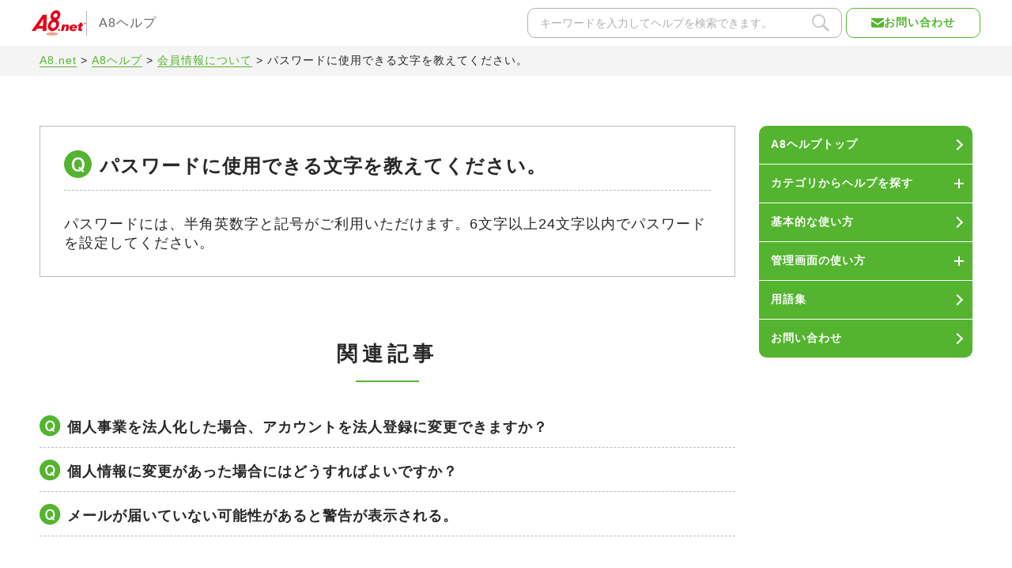

--- FILE ---
content_type: text/html; charset=UTF-8
request_url: https://support.a8.net/a8/as/faq/2022/post_1906.html
body_size: 94787
content:

<!-- pankuzu -->


<!doctype html>
<html lang="ja">

<head>
    <meta charset="utf-8">
    <meta name="viewport" content="width=device-width,initial-scale=1.0,minimum-scale=1.0,maximum-scale=1.0,user-scalable=0">
        <meta name='robots' content='index,follow' />
        <!-- Google Tag Manager -->
    <script>
        (function(w, d, s, l, i) {
            w[l] = w[l] || [];
            w[l].push({
                'gtm.start': new Date().getTime(),
                event: 'gtm.js'
            });
            var f = d.getElementsByTagName(s)[0],
                j = d.createElement(s),
                dl = l != 'dataLayer' ? '&l=' + l : '';
            j.async = true;
            j.src =
                'https://www.googletagmanager.com/gtm.js?id=' + i + dl;
            f.parentNode.insertBefore(j, f);
        })(window, document, 'script', 'dataLayer', 'GTM-WC76SNL');
    </script>
    <!-- End Google Tag Manager -->
    <meta name="description" content="よくある質問から全サービスの使い方まで細かく説明します。使っているうちに、わからなくなってしまったという方はこちらをご覧ください。">

    <meta name="keywords" content="A8,a8.net,エーハチ,アフィリエイト,お小遣い,おこづかい,FAQ,パスワードに使用できる文字を教えてください。">
    <title>パスワードに使用できる文字を教えてください。 | A8.netヘルプ | アフィリエイトのA8.net</title>

    <link rel="stylesheet" href="/a8/as/faq/wp-content/themes/a8faq_2021/css/reset.css" type="text/css" />
    <link rel="stylesheet" href="/a8/as/faq/wp-content/themes/a8faq_2021/css/style.css?date=1756449202">
    <link rel="stylesheet" href="/a8/as/faq/wp-content/themes/a8faq_2021/css/parts.css" type="text/css" />
    <link rel="stylesheet" href="/a8/as/faq/wp-content/themes/a8faq_2021/css/page.css" type="text/css" />


    <meta name='robots' content='max-image-preview:large' />
<link rel='dns-prefetch' href='//s.w.org' />
		<script type="text/javascript">
			window._wpemojiSettings = {"baseUrl":"https:\/\/s.w.org\/images\/core\/emoji\/13.0.1\/72x72\/","ext":".png","svgUrl":"https:\/\/s.w.org\/images\/core\/emoji\/13.0.1\/svg\/","svgExt":".svg","source":{"concatemoji":"https:\/\/support.a8.net\/a8\/as\/faq\/wp-includes\/js\/wp-emoji-release.min.js?ver=5.7.14"}};
			!function(e,a,t){var n,r,o,i=a.createElement("canvas"),p=i.getContext&&i.getContext("2d");function s(e,t){var a=String.fromCharCode;p.clearRect(0,0,i.width,i.height),p.fillText(a.apply(this,e),0,0);e=i.toDataURL();return p.clearRect(0,0,i.width,i.height),p.fillText(a.apply(this,t),0,0),e===i.toDataURL()}function c(e){var t=a.createElement("script");t.src=e,t.defer=t.type="text/javascript",a.getElementsByTagName("head")[0].appendChild(t)}for(o=Array("flag","emoji"),t.supports={everything:!0,everythingExceptFlag:!0},r=0;r<o.length;r++)t.supports[o[r]]=function(e){if(!p||!p.fillText)return!1;switch(p.textBaseline="top",p.font="600 32px Arial",e){case"flag":return s([127987,65039,8205,9895,65039],[127987,65039,8203,9895,65039])?!1:!s([55356,56826,55356,56819],[55356,56826,8203,55356,56819])&&!s([55356,57332,56128,56423,56128,56418,56128,56421,56128,56430,56128,56423,56128,56447],[55356,57332,8203,56128,56423,8203,56128,56418,8203,56128,56421,8203,56128,56430,8203,56128,56423,8203,56128,56447]);case"emoji":return!s([55357,56424,8205,55356,57212],[55357,56424,8203,55356,57212])}return!1}(o[r]),t.supports.everything=t.supports.everything&&t.supports[o[r]],"flag"!==o[r]&&(t.supports.everythingExceptFlag=t.supports.everythingExceptFlag&&t.supports[o[r]]);t.supports.everythingExceptFlag=t.supports.everythingExceptFlag&&!t.supports.flag,t.DOMReady=!1,t.readyCallback=function(){t.DOMReady=!0},t.supports.everything||(n=function(){t.readyCallback()},a.addEventListener?(a.addEventListener("DOMContentLoaded",n,!1),e.addEventListener("load",n,!1)):(e.attachEvent("onload",n),a.attachEvent("onreadystatechange",function(){"complete"===a.readyState&&t.readyCallback()})),(n=t.source||{}).concatemoji?c(n.concatemoji):n.wpemoji&&n.twemoji&&(c(n.twemoji),c(n.wpemoji)))}(window,document,window._wpemojiSettings);
		</script>
		<style type="text/css">
img.wp-smiley,
img.emoji {
	display: inline !important;
	border: none !important;
	box-shadow: none !important;
	height: 1em !important;
	width: 1em !important;
	margin: 0 .07em !important;
	vertical-align: -0.1em !important;
	background: none !important;
	padding: 0 !important;
}
</style>
	<link rel='stylesheet' id='wp-block-library-css'  href='/a8/as/faq/wp-includes/css/dist/block-library/style.min.css?ver=5.7.14' type='text/css' media='all' />
<link rel='stylesheet' id='wp-pagenavi-css'  href='/a8/as/faq/wp-content/themes/a8faq_2021/pagenavi-css.css?ver=2.70' type='text/css' media='all' />
<link rel="https://api.w.org/" href="/a8/as/faq/wp-json/" /><link rel="alternate" type="application/json" href="/a8/as/faq/wp-json/wp/v2/posts/1906" /><meta name="generator" content="WordPress 5.7.14" />
<link rel='shortlink' href='/a8/as/faq/?p=1906' />
<link rel="alternate" type="application/json+oembed" href="/a8/as/faq/wp-json/oembed/1.0/embed?url=https%3A%2F%2Fsupport.a8.net%2Fa8%2Fas%2Ffaq%2F2022%2Fpost_1906.html" />
<link rel="alternate" type="text/xml+oembed" href="/a8/as/faq/wp-json/oembed/1.0/embed?url=https%3A%2F%2Fsupport.a8.net%2Fa8%2Fas%2Ffaq%2F2022%2Fpost_1906.html&#038;format=xml" />
<link rel="canonical" href="https://support.a8.net/a8/as/faq/2022/post_1906.html">
    <script type="text/javascript" src="/as/common/js/jquery.min.js"></script>
    <script type="text/javascript" src="/a8/as/faq/wp-content/themes/a8faq_2021/js/pagetop.js"></script>
    <script type="text/javascript" src="/a8/as/faq/wp-content/themes/a8faq_2021/js/jquery.easing.1.3.js"></script>
    <!-- <script type="text/javascript" src="/a8/as/faq/wp-content/themes/a8faq_2021/js/drawer.js"></script> -->
    <script type="text/javascript" src="/a8/as/faq/wp-content/themes/a8faq_2021/js/gnavi.js"></script>
    <script type="text/javascript" src="/a8/as/faq/wp-content/themes/a8faq_2021/js/hamburger.js"></script>
    <script type="text/javascript" src="/a8/as/faq/wp-content/themes/a8faq_2021/js/sidebar.js"></script>
    <script type="text/javascript" src="/a8/as/faq/wp-content/themes/a8faq_2021/js/copyParam.js"></script>
    <script src="https://unpkg.com/vue@3/dist/vue.global.js"></script>
    <!-- Begin Mieruca Embed Code -->
    <script type="text/javascript" id="mierucajs">
        window.__fid = window.__fid || [];
        __fid.push([213669084]);
        (function() {
            function mieruca() {
                if (typeof window.__fjsld != "undefined") return;
                window.__fjsld = 1;
                var fjs = document.createElement('script');
                fjs.type = 'text/javascript';
                fjs.async = true;
                fjs.id = "fjssync";
                var timestamp = new Date;
                fjs.src = ('https:' == document.location.protocol ? 'https' : 'http') + '://hm.mieru-ca.com/service/js/mieruca-hm.js?v=' + timestamp.getTime();
                var x = document.getElementsByTagName('script')[0];
                x.parentNode.insertBefore(fjs, x);
            };
            setTimeout(mieruca, 500);
            document.readyState != "complete" ? (window.attachEvent ? window.attachEvent("onload", mieruca) : window.addEventListener("load", mieruca, false)) : mieruca();
        })();
    </script>
    <!-- End Mieruca Embed Code -->
</head>

<body class="post-template-default single single-post postid-1906 single-format-standard">
    <!-- Google Tag Manager (noscript) -->
    <noscript><iframe src="https://www.googletagmanager.com/ns.html?id=GTM-WC76SNL" height="0" width="0" style="display:none;visibility:hidden"></iframe></noscript>
    <!-- End Google Tag Manager (noscript) -->

    <svg style="position: absolute; width: 0; height: 0; overflow: hidden;" version="1.1" xmlns="http://www.w3.org/2000/svg" xmlns:xlink="http://www.w3.org/1999/xlink">
    <!--矢印-->
    <symbol id="icon-circleArrow" viewBox="0 0 32 32">
        <path d="M16.201 0.977c-8.273 0-14.995 6.722-14.995 15.052s6.722 14.995 14.995 14.995 15.052-6.722 15.052-15.052-6.722-14.995-15.052-14.995zM11.892 25.738l-2.126-3.045 9.537-6.664-9.594-6.664 2.126-3.102 14.018 9.767-13.96 9.709z">
        </path>
    </symbol>
    <symbol id="icon-whiteArrow" viewBox="0 0 32 32">
        <svg id="" xmlns="http://www.w3.org/2000/svg" xmlns:xlink="http://www.w3.org/1999/xlink" x="0px" y="0px" viewBox="0 0 10.7 16.6" style="enable-background:new 0 0 10.7 16.6;" xml:space="preserve">
            <g>
                <polygon points="8.3,5.8 2.5,0 0,2.5 5.8,8.3 0,14.1 2.5,16.6 8.3,10.7 10.7,8.3 	" />
            </g>
        </svg>
    </symbol>
    <symbol id="icon-blackArrow" viewBox="0 0 32 32">
        <svg id="" xmlns="http://www.w3.org/2000/svg" xmlns:xlink="http://www.w3.org/1999/xlink" x="0px" y="0px" viewBox="0 0 10.7 16.6" style="enable-background:new 0 0 10.7 16.6;" xml:space="preserve">
            <g>
                <polygon points="8.3,5.8 2.5,0 0,2.5 5.8,8.3 0,14.1 2.5,16.6 8.3,10.7 10.7,8.3 	" />
            </g>
        </svg>
    </symbol>

    <!--Q文字-->
    <symbol id="Q" viewBox="0 0 32 32">
        <path d="M458,351a14,14,0,1,1-14,14A14,14,0,0,1,458,351Zm6.45,20.965a14,14,0,0,1-1.124-.968l-0.484-.466a6.347,6.347,0,0,0,1.3-2.041,8.928,8.928,0,0,0,.553-3.2c0-4.339-2.507-7.123-6.414-7.123-3.924,0-6.5,2.853-6.5,7.21a7.5,7.5,0,0,0,1.954,5.394,6.1,6.1,0,0,0,4.494,1.728,5.942,5.942,0,0,0,3.182-.812,16.186,16.186,0,0,1,1.642,1.746Zm-6.016-3.025a13.912,13.912,0,0,1,1.383,1.21,3.319,3.319,0,0,1-1.556.346c-2.489,0-4.1-2.023-4.1-5.152a5.71,5.71,0,0,1,1.383-4.115,3.734,3.734,0,0,1,2.679-1.054,3.667,3.667,0,0,1,2.663,1.054,5.6,5.6,0,0,1,1.383,4.029,5.315,5.315,0,0,1-1.072,3.7,16.745,16.745,0,0,1-1.348-1.4Z" transform="translate(-444 -351)" />
    </symbol>

    <!-- アイコン追加 -->
    <symbol id="icon-affiliate" viewBox="0 -5 32 32">
        <path d="M25.8,0H1.2C0.5,0,0,0.5,0,1.2v15.6c0,0.7,0.5,1.2,1.2,1.2h11v1.6H5.1c-0.4,0-0.7,0.3-0.7,0.7v2.4c0,0.4,0.3,0.7,0.7,0.7h16.8c0.4,0,0.7-0.3,0.7-0.7v-2.4c0-0.4-0.3-0.7-0.7-0.7h-7.1v-1.6h11c0.7,0,1.2-0.5,1.2-1.2V1.2C27,0.5,26.5,0,25.8,0z M19.1,21.1c0.3,0,0.5,0.2,0.5,0.5S19.4,22,19.1,22c-0.3,0-0.5-0.2-0.5-0.5S18.9,21.1,19.1,21.1z M17.6,21.1c0.3,0,0.5,0.2,0.5,0.5S17.8,22,17.6,22c-0.3,0-0.5-0.2-0.5-0.5S17.3,21.1,17.6,21.1z M16,21.1c0.3,0,0.5,0.2,0.5,0.5S16.2,22,16,22c-0.3,0-0.5-0.2-0.5-0.5S15.7,21.1,16,21.1z M14.5,21.6c0,0.2-0.1,0.3-0.3,0.3H7.7c-0.2,0-0.3-0.1-0.3-0.3v-0.1c0-0.2,0.1-0.3,0.3-0.3h6.5C14.3,21.2,14.5,21.4,14.5,21.6L14.5,21.6z M25.2,15.7c0,0.3-0.3,0.6-0.6,0.6H2.4c-0.3,0-0.6-0.3-0.6-0.6V2.4c0-0.3,0.3-0.6,0.6-0.6h22.2c0.3,0,0.6,0.3,0.6,0.6V15.7z"></path>
    </symbol>
    <symbol id="icon-alliance" viewBox="0 0 32 32">
        <path d="M31.553 17.732l-2.309-9.974c-0.045-0.188-0.212-0.326-0.411-0.326h-3.043c-0.019 0.003-0.035 0.007-0.051 0.012l0.002-0.001c-0.056-0.057-0.129-0.098-0.211-0.116l-0.003-0-10.343-2.018c-0.024-0.005-0.052-0.008-0.080-0.008-0.065 0-0.126 0.015-0.181 0.041l0.003-0.001-3.958 1.856-4.127 0.142h-3.029c-0.183 0-0.339 0.117-0.397 0.279l-0.001 0.003-3.16 9.072c-0.015 0.041-0.023 0.089-0.023 0.139 0 0.233 0.189 0.422 0.421 0.422h2.9l2.294 1.771-0.576 0.489c-0.091 0.078-0.148 0.193-0.148 0.321 0 0.117 0.048 0.223 0.125 0.3l2.178 2.156c0.076 0.075 0.181 0.122 0.296 0.122s0.22-0.046 0.296-0.122l-0 0 0.486-0.479 1.598 1.39 2.172 2.148c0.076 0.075 0.181 0.122 0.296 0.122 0.009 0 0.019-0 0.028-0.001l-0.001 0c0.080-0.008 0.152-0.037 0.212-0.083l-0.001 0.001 2.411 1.146c0.053 0.026 0.115 0.041 0.181 0.041 0.15 0 0.282-0.078 0.357-0.196l0.001-0.002 0.707-1.133 1.62 0.667c0.047 0.020 0.103 0.032 0.161 0.032 0.122 0 0.232-0.052 0.309-0.135l0-0 1.221-1.323 2.684-1.549c0.020-0.014 0.037-0.030 0.053-0.047l0-0c0.011-0.004 0.019-0.008 0.028-0.012l-0.002 0.001 2.092-1.982 1.927-1.811 1.564-0.601c0.107-0.043 0.19-0.126 0.232-0.23l0.001-0.003h2.79c0 0 0 0 0 0 0.233 0 0.422-0.189 0.422-0.422 0-0.034-0.004-0.068-0.012-0.1l0.001 0.003zM7.723 21.399l-1.556-1.541 1.721-1.465 3.095-0.206zM9.152 21.259l2.958-2.99 1.218 1.060-2.958 2.989zM12.504 24.391l-1.517-1.499 2.979-3.010 1.254 1.088zM15.24 25.613l-1.877-0.892 2.496-3.195 1.25 1.087zM18.133 25.021l-1.218-0.502 0.614-0.985 1.306 0.726zM24.314 20.035l-2.757-2.122c-0.072-0.058-0.164-0.093-0.264-0.093-0.233 0-0.422 0.189-0.422 0.422 0 0.139 0.067 0.262 0.17 0.339l0.001 0.001 2.649 2.039-1.492 1.414-2.607-1.712c-0.064-0.040-0.141-0.064-0.224-0.064-0.233 0-0.422 0.189-0.422 0.422 0 0.144 0.072 0.271 0.182 0.347l0.001 0.001 2.313 1.52-1.94 1.119-1.529-0.849 0.039-0.064c0.040-0.063 0.064-0.141 0.064-0.223 0-0.127-0.056-0.241-0.144-0.318l-0-0-1.857-1.613c-0 0-0 0-0.001 0s-0-0-0.001-0v0l-3.711-3.224c-0.012-0.008-0.026-0.016-0.040-0.024l-0.003-0.001c-0.011-0.008-0.025-0.016-0.039-0.023l-0.002-0.001c-0.059-0.033-0.129-0.053-0.204-0.053-0.004 0-0.008 0-0.012 0h0.001c-0.001 0-0.001 0-0.002 0s-0.002-0-0.002-0h0l-4.368 0.289c-0.094 0.006-0.179 0.043-0.246 0.1l0.001-0-0.946 0.806-2.308-1.782 2.965-8.512 3.4-0.118-0.912 4.909c-0.005 0.023-0.007 0.050-0.007 0.077 0 0.181 0.114 0.336 0.275 0.396l0.003 0.001 1.387 0.504c0.043 0.016 0.092 0.025 0.144 0.025 0.142 0 0.267-0.070 0.343-0.177l0.001-0.001 2.057-2.907 2.554-0.715c0.161 0.777 0.435 1.467 0.808 2.091l-0.017-0.031c0.433 0.729 1.015 1.326 1.708 1.764l0.021 0.013c0.846 0.507 1.866 0.807 2.956 0.807 0.053 0 0.106-0.001 0.158-0.002l-0.008 0c0.596-0.008 1.173-0.069 1.732-0.178l-0.061 0.010 2.106 3.991zM26.529 18.191l-2.222-4.211c-0.072-0.135-0.212-0.225-0.373-0.225-0.030 0-0.060 0.003-0.088 0.009l0.003-0.001c-0.544 0.123-1.171 0.196-1.814 0.201l-0.004 0c-0.046 0.002-0.099 0.002-0.153 0.002-0.926 0-1.793-0.254-2.535-0.695l0.023 0.013c-0.841-0.547-1.483-1.337-1.833-2.269l-0.011-0.032c-0.114-0.279-0.215-0.612-0.288-0.955l-0.007-0.040c-0.025-0.126-0.042-0.227-0.051-0.295l-0.009-0.075-0.002-0.019c-0.018-0.217-0.199-0.387-0.419-0.387-0.041 0-0.080 0.006-0.117 0.016l0.003-0.001-3.153 0.882c-0.096 0.027-0.175 0.085-0.23 0.161l-0.001 0.001-1.958 2.766-0.75-0.272 0.904-4.862 3.715-1.742 9.941 1.941 2.371 9.724z"></path>
    </symbol>
    <!-- <symbol id="icon-fanblog" viewBox="0 0 32 32">
        <path fill="none" stroke="#54b42f" style="stroke: var(--color1, #54b42f)" stroke-linejoin="round" stroke-linecap="butt" stroke-miterlimit="4" stroke-width="0.64" d="M26.523 17.376v6.11l-5.296 3.058-5.285-3.051v-6.111l5.29-3.058z"></path>
        <path fill="none" stroke="#54b42f" style="stroke: var(--color1, #54b42f)" stroke-linejoin="round" stroke-linecap="butt" stroke-miterlimit="4" stroke-width="0.64" d="M15.936 17.376v6.11l-5.294 3.058-5.285-3.051v-6.111l5.289-3.058z"></path>
        <path fill="none" stroke="#54b42f" style="stroke: var(--color1, #54b42f)" stroke-linejoin="round" stroke-linecap="butt" stroke-miterlimit="4" stroke-width="0.64" d="M21.194 8.281v6.111l-5.29 3.058-5.29-3.050v-6.111l5.293-3.062z"></path>
    </symbol> -->
    <symbol id="icon-fanblog" viewBox="0 0 300 300">
        <g clip-path="url(#clip0_128_46)">
            <path fill-rule="evenodd" clip-rule="evenodd" d="M150.634 46.4258C149.705 45.8895 148.56 45.89 147.632 46.427L98.0438 75.107C97.1173 75.6429 96.5464 76.6317 96.5458 77.702L96.5112 132.75L48.7551 160.363C47.8284 160.899 47.2575 161.888 47.2568 162.958L47.2188 220.248C47.218 221.321 47.7901 222.312 48.7191 222.848L98.2731 251.448C99.2018 251.984 100.346 251.984 101.274 251.447L149.358 223.648L197.525 251.448C198.454 251.984 199.598 251.984 200.526 251.447L250.114 222.777C251.041 222.241 251.612 221.252 251.613 220.182L251.649 162.9C251.649 161.828 251.077 160.836 250.149 160.3L201.653 132.3L201.688 77.6358C201.688 76.5633 201.117 75.5721 200.188 75.0359L150.634 46.4258ZM152.505 165.06L199.418 137.938L245.648 164.629L245.614 218.449L199.023 245.386L152.474 218.518L152.505 165.06ZM99.0748 138.199L146.399 165.513L146.364 218.449L99.7715 245.386L53.2199 218.518L53.2556 164.692L99.0748 138.199ZM195.653 132.814L195.687 79.3654L149.135 52.4888L102.545 79.4351L102.511 132.364L149.506 159.495L195.653 132.814Z"></path>
        </g>
        <defs>
            <clipPath id="clip0_128_46">
                <rect width="300" height="300" />
            </clipPath>
        </defs>
    </symbol>

    <symbol id="icon-faq" viewBox="0 0 32 32">
        <path d="M23.061 16.255l-3.582 3.625-1.723-1.6c-0.142-0.132-0.333-0.214-0.543-0.214-0.441 0-0.798 0.357-0.798 0.798 0 0.23 0.098 0.438 0.254 0.584l0 0 2.29 2.128c0.142 0.132 0.333 0.213 0.544 0.213 0.222 0 0.423-0.091 0.568-0.237l0-0 4.126-4.176c0.132-0.142 0.213-0.333 0.213-0.543 0-0.441-0.357-0.798-0.798-0.798-0.214 0-0.408 0.084-0.551 0.221l0-0zM29.11 25.508c-0.875-0.43-1.558-1.304-2.014-2.112 1.304-1.257 2.129-2.901 2.128-4.72 0-2.062-1.044-3.911-2.669-5.215-1.679-1.31-3.818-2.1-6.143-2.1-0.048 0-0.096 0-0.144 0.001l0.007-0c-0.054 0-0.107 0.006-0.159 0.007-0.341-1.754-1.327-3.232-2.696-4.207l-0.020-0.014c-1.564-1.122-3.516-1.794-5.625-1.794-0.046 0-0.091 0-0.137 0.001l0.007-0q-0.539 0-1.091 0.055c-2.251 0.201-4.257 1.113-5.827 2.505l0.010-0.009c-1.473 1.344-2.394 3.133-2.395 5.064 0 0.212 0.011 0.421 0.033 0.627l-0.002-0.026c0.179 1.81 1.161 3.365 2.583 4.487-0.373 0.848-0.967 1.786-1.796 2.3-0.17 0.107-0.281 0.294-0.281 0.507 0 0.33 0.267 0.597 0.597 0.597 0.013 0 0.026-0 0.038-0.001l-0.002 0c0.644-0.052 1.238-0.159 1.811-0.317l-0.068 0.016c1.187-0.308 2.226-0.811 3.136-1.479l-0.025 0.018c0.77 0.203 1.653 0.321 2.564 0.322h0.001c0.18 0 0.364-0.018 0.546-0.027 0.39 1.595 1.284 2.939 2.502 3.889l0.016 0.012c1.679 1.31 3.818 2.1 6.142 2.1 0.048 0 0.096-0 0.144-0.001l-0.007 0c1.285-0.001 2.516-0.23 3.655-0.65l-0.073 0.024c1.983 1.193 4.182 1.273 4.826 1.279 0.112 0 0.178-0.003 0.186-0.003 0.32-0.013 0.575-0.275 0.575-0.597 0-0.234-0.135-0.437-0.33-0.535l-0.003-0.002zM11.333 18.803c-0.133 0.006-0.269 0.020-0.401 0.020-0.003 0-0.006 0-0.009 0-0.895 0-1.761-0.126-2.58-0.362l0.066 0.016c-0.049-0.014-0.105-0.023-0.163-0.023-0.144 0-0.277 0.051-0.38 0.137l0.001-0.001c-0.728 0.576-1.586 1.025-2.521 1.295l-0.052 0.013c0.365-0.526 0.685-1.128 0.931-1.767l0.020-0.059c0.025-0.063 0.039-0.136 0.039-0.212 0-0.202-0.1-0.381-0.254-0.489l-0.002-0.001c-1.402-0.981-2.304-2.347-2.462-3.919v0c-0.016-0.161-0.024-0.323-0.024-0.483 0-1.542 0.734-3.018 2.005-4.181 1.376-1.215 3.144-2.014 5.093-2.186l0.034-0.002c0.327-0.032 0.652-0.048 0.972-0.048 0.038-0.001 0.082-0.001 0.127-0.001 1.842 0 3.548 0.584 4.942 1.578l-0.026-0.018c1.116 0.787 1.919 1.954 2.223 3.309l0.007 0.037c-1.882 0.216-3.563 0.937-4.945 2.021l0.021-0.016c-1.625 1.304-2.671 3.153-2.67 5.215 0 0.043 0.007 0.084 0.008 0.126zM24.252 24.215c-0.093-0.063-0.208-0.101-0.332-0.101-0.079 0-0.154 0.015-0.222 0.043l0.004-0.001c-1.011 0.405-2.184 0.64-3.411 0.64-0.006 0-0.012 0-0.018-0h0.001c-2.175 0-4.134-0.712-5.528-1.835-1.398-1.128-2.223-2.636-2.223-4.284s0.826-3.157 2.223-4.284c1.395-1.123 3.354-1.835 5.528-1.835s4.134 0.712 5.529 1.835c1.397 1.127 2.222 2.636 2.222 4.284 0 1.581-0.765 3.029-2.063 4.143-0.128 0.11-0.209 0.273-0.209 0.454 0 0.097 0.023 0.189 0.064 0.27l-0.002-0.003c0.328 0.658 0.705 1.225 1.141 1.741l-0.010-0.012c-1.017-0.185-1.923-0.553-2.723-1.071l0.029 0.018z"></path>
    </symbol>
    <symbol id="icon-information" viewBox="0 0 32 32">
        <path d="M27.055 24.94l-0.67-0.771-1.937 1.68 0.669 0.772c0.019 0.021 0.046 0.036 0.077 0.038l0 0c0.002 0 0.005 0 0.007 0 0.028 0 0.054-0.011 0.074-0.028l-0 0 1.768-1.533c0.021-0.019 0.035-0.046 0.038-0.076l0-0c0-0.003 0.001-0.007 0.001-0.011 0-0.027-0.010-0.052-0.026-0.071l0 0zM16.319 14.518c-0.047 0.041-0.077 0.102-0.077 0.17 0 0.025 0.004 0.050 0.012 0.072l-0-0.002 0.78 2.321 1.719-1.49-2.188-1.101c-0.029-0.015-0.064-0.024-0.1-0.024-0.056 0-0.106 0.020-0.145 0.054l0-0zM21.312 18.318v-12.295c0-0 0-0.001 0-0.001 0-0.369-0.299-0.668-0.668-0.668-0 0-0 0-0 0h-14.716c-0.369 0-0.669 0.3-0.669 0.669 0 0 0 0 0 0v-0 19.324c0 0 0 0.001 0 0.001 0 0.369 0.299 0.668 0.668 0.668 0 0 0 0 0.001 0h14.715c0.369 0 0.669-0.299 0.669-0.669 0-0 0-0 0-0v0-3.113l2.552 2.942 1.938-1.68zM19.974 16.775l-0.527-0.608-1.937 1.681 0.024 0.029h-5.883v0.893h6.656l1.666 1.92v3.987h-13.376v-17.987h13.376v10.084zM18.934 13.455h-7.283v0.892h7.283v-0.892zM18.934 9.033h-7.283v0.892h7.283v-0.893zM9.635 22.706l-0.004-0.002 1.272-1.273-0.501-0.501-1.382 1.382-1.419-0.909 1.303 2.033zM9.635 9.439l-0.004-0.002 1.272-1.273-0.501-0.501-1.382 1.383-1.419-0.909 1.303 2.033zM18.934 22.3h-7.284v0.892h7.284v-0.892zM9.635 18.283l-0.004-0.002 1.272-1.273-0.501-0.501-1.382 1.382-1.419-0.908 1.303 2.033zM9.635 13.861l-0.004-0.002 1.272-1.272-0.501-0.501-1.382 1.382-1.419-0.909 1.303 2.034z"></path>
    </symbol>

    <symbol id="icon-member" viewBox="0 0 32 32">
        <path d="M20.318 16.585h-6.91c-0.256 0.006-0.462 0.215-0.462 0.472s0.206 0.466 0.461 0.472h6.911c0.256-0.006 0.462-0.215 0.462-0.472s-0.206-0.466-0.461-0.472h-0.001zM20.318 19.806h-6.91c-0.256 0.006-0.461 0.215-0.461 0.471s0.205 0.466 0.461 0.471h6.911c0.252-0.011 0.451-0.218 0.451-0.471s-0.2-0.46-0.45-0.471l-0.001-0zM20.318 10.142h-6.91c-0.256 0.006-0.461 0.214-0.461 0.471s0.205 0.466 0.461 0.471h6.911c0.253-0.010 0.454-0.217 0.454-0.471s-0.201-0.462-0.453-0.471l-0.001-0zM24.041 7.452c-0.038-1.201-1.019-2.16-2.225-2.163h-11.852c-1.233 0.001-2.232 1.001-2.232 2.235 0 0.001 0 0.001 0 0.002v-0 2.567h-0.596c-0.285 0-0.517 0.231-0.517 0.517s0.231 0.517 0.517 0.517h0.596v2.279h-0.596c-0.285 0-0.517 0.231-0.517 0.517s0.231 0.517 0.517 0.517h0.596v2.279h-0.596c-0.285 0-0.517 0.231-0.517 0.517s0.231 0.517 0.517 0.517h0.596v2.279h-0.596c-0.285 0-0.517 0.231-0.517 0.517s0.231 0.517 0.517 0.517v0h0.596v1.901c0.001 1.118 0.826 2.043 1.9 2.203l0.012 0.001c0.2 0.888 0.982 1.542 1.917 1.543h11.851c1.086-0.001 1.966-0.882 1.966-1.968 0-0.001 0-0.001 0-0.002v0-15.439c-0.002-0.857-0.555-1.585-1.324-1.847l-0.014-0.004zM22.984 22.964c-0 0.645-0.523 1.168-1.167 1.17h-11.852c-0.645-0.002-1.167-0.525-1.168-1.17v-1.901h0.357c0.173 0.265 0.468 0.439 0.804 0.439 0.528 0 0.956-0.428 0.956-0.956s-0.428-0.956-0.956-0.956c-0.336 0-0.631 0.173-0.801 0.435l-0.002 0.004h-0.357v-2.28h0.357c0.173 0.265 0.468 0.438 0.803 0.438 0.527 0 0.955-0.428 0.955-0.955s-0.428-0.955-0.955-0.955c-0.336 0-0.631 0.173-0.801 0.435l-0.002 0.004h-0.357v-2.278h0.357c0.173 0.265 0.468 0.439 0.804 0.439 0.528 0 0.955-0.428 0.955-0.955s-0.428-0.955-0.955-0.955c-0.336 0-0.631 0.173-0.801 0.435l-0.002 0.004h-0.357v-2.279h0.357c0.173 0.265 0.468 0.438 0.803 0.438 0.527 0 0.955-0.428 0.955-0.955s-0.428-0.955-0.955-0.955c-0.335 0-0.63 0.173-0.801 0.434l-0.002 0.004h-0.357v-2.567c0-0.645 0.523-1.168 1.167-1.17h11.852c0.645 0.002 1.167 0.525 1.168 1.17v15.439zM20.317 13.364h-6.91c-0.256 0.006-0.461 0.214-0.461 0.471s0.205 0.466 0.461 0.471h6.911c0.26 0 0.472-0.211 0.472-0.472s-0.211-0.472-0.472-0.472v0z"></path>
    </symbol>
    <symbol id="icon-newsletter" viewBox="0 0 32 32">
        <path d="M27.728 13.69l-17.021-8.359c1.369 4.018 4.101 12.047 4.295 12.618 0.576-0.193 8.673-2.903 12.725-4.259zM9.844 5.455l-5.979 11.968 9.025-3.021zM22.173 26.415l5.979-11.97-9.024 3.021zM14.464 19.026l-1.299-3.819-8.991 3.008 17.175 8.435-3.034-8.913z"></path>
    </symbol>
    <symbol id="icon-payment" viewBox="0 0 32 32">
        <path d="M17.842 10.984l3.198-3.292c0.1-0.119 0.16-0.273 0.16-0.442 0-0.1-0.021-0.194-0.059-0.28l0.002 0.004c-0.025-0.058-0.203-0.857-1.946-1.152-0.147-0.026-0.317-0.041-0.489-0.041-0 0-0.001 0-0.001 0h0c-0.882 0-1.108 0.326-1.616 0.655-0.463-0.522-1.862-1.103-3.172-1.103-1.707 0-2.537 1.344-2.702 1.581-0.076 0.109-0.122 0.245-0.122 0.391 0 0.172 0.063 0.33 0.168 0.451l-0.001-0.001 2.901 3.043c-1.565 1.1-6.472 3.958-6.549 9.884-0.055 4.112 2.596 5.946 8.42 5.946 6.128 0 8.247-3.333 8.302-6.187 0.097-5.028-5.014-8.274-6.493-9.458zM19.66 18.736v0.945h-2.596l-0.317 0.491v0.372h2.913v0.945h-2.913v2.466h-1.387v-2.467h-2.911v-0.945h2.913v-0.372l-0.317-0.491h-2.595v-0.946h1.997l-2.667-4.213h1.644l2.631 4.345 2.631-4.345h1.645l-2.667 4.213h1.997z"></path>
    </symbol>
    <symbol id="icon-productlink" viewBox="0 0 32 32">
        <path d="M14.211 21.239l-2.304 2.302c-0.444 0.463-1.068 0.75-1.759 0.75-1.346 0-2.437-1.091-2.437-2.437 0-0.691 0.287-1.314 0.749-1.758l0.001-0.001 5.386-5.386c0.441-0.44 1.050-0.712 1.723-0.712s1.281 0.272 1.723 0.712l-0-0c0.293 0.296 0.509 0.669 0.617 1.085l0.004 0.017 1.843-1.841c-0.844-1.466-2.402-2.436-4.186-2.436-1.35 0-2.571 0.556-3.445 1.451l-0.001 0.001-5.386 5.385c-0.882 0.882-1.428 2.101-1.428 3.447 0 2.692 2.183 4.875 4.875 4.875 1.346 0 2.565-0.546 3.447-1.428l3.685-3.687c-0.274 0.044-0.59 0.069-0.912 0.069-0.789 0-1.543-0.15-2.234-0.423l0.041 0.014zM25.262 6.738c-0.882-0.882-2.101-1.427-3.447-1.427s-2.564 0.545-3.447 1.427l-3.686 3.687c0.274-0.044 0.59-0.069 0.912-0.069 0.789 0 1.543 0.15 2.234 0.423l-0.041-0.014 2.304-2.303c0.439-0.427 1.038-0.691 1.7-0.691 1.346 0 2.437 1.091 2.437 2.437 0 0.661-0.263 1.261-0.691 1.7l-5.385 5.384c-0.439 0.437-1.043 0.706-1.711 0.706-0.225 0-0.443-0.031-0.649-0.088l0.017 0.004c-0.204-0.057-0.381-0.129-0.547-0.22l0.013 0.007c-0.027-0.015-0.054-0.026-0.079-0.041-0.187-0.106-0.348-0.229-0.491-0.369l0 0c-0.292-0.297-0.508-0.669-0.615-1.085l-0.004-0.017-1.843 1.841c0.216 0.374 0.461 0.697 0.742 0.986l-0.001-0.001c0.177 0.173 0.369 0.331 0.574 0.472l0.015 0.010c0.793 0.585 1.79 0.936 2.869 0.936 1.34 0 2.554-0.542 3.433-1.419l5.384-5.385c0.882-0.882 1.427-2.101 1.427-3.447s-0.545-2.565-1.427-3.447l0 0z"></path>
    </symbol>
    <symbol id="icon-promotion" viewBox="0 0 32 32">
        <path d="M12.81 10.816h0c-0.002 0-0.005 0-0.007 0-1.519 0-2.751-1.23-2.754-2.748v0c0-1.518 1.23-2.748 2.748-2.748s2.748 1.23 2.748 2.748c0 1.513-1.223 2.741-2.736 2.748zM16.933 11.774l0.001-0.002c0.218-0.256 0.542-0.418 0.904-0.418 0.291 0 0.557 0.105 0.761 0.277l0.002 0.001c0.256 0.215 0.419 0.538 0.419 0.899 0 0.29-0.105 0.556-0.278 0.759l-2.367 2.8c-0.218 0.255-0.542 0.417-0.904 0.417-0.259 0-0.499-0.083-0.691-0.222l-2.449-1.754-1.241 3.669c-0.039 0.114-0.088-0.366-0.147-0.266l2.929 2.777c0.226 0.214 0.367 0.517 0.367 0.853 0 0.027-0.001 0.053-0.002 0.076l-0.295 3.925-0 0.004c-0.041 0.616-0.554 1.103-1.181 1.103-0.653 0-1.183-0.53-1.183-1.183 0-0.027 0.001-0.054 0.002-0.076l0.259-3.376-2.645-2.509-1.754 5.696c-0.141 0.496-0.597 0.859-1.138 0.859-0.653 0-1.183-0.53-1.183-1.183 0-0.112 0.016-0.221 0.043-0.316l2.221-6.78c0.055-0.186 0.156-0.352 0.289-0.486l0.001-0.010c0.014-0.083 0.033-0.165 0.054-0.231l1.629-4.822c0.242-0.693 0.902-1.191 1.678-1.191 0.203 0 0.398 0.034 0.567 0.093l0.012 0.004c0.273 0.095 0.515 0.257 0.709 0.466l2.951 2.112 1.66-1.963zM22.522 6.63l-0.006 0.001c0.065-0.015 0.133-0.023 0.203-0.023 0.488 0 0.885 0.395 0.886 0.884v2.724c-0.002 0.488-0.398 0.883-0.886 0.883-0.047 0-0.093-0.004-0.133-0.010l-5.181-0.779c-0.425-0.065-0.75-0.431-0.75-0.874v-0.778c0-0.419 0.293-0.771 0.691-0.861l5.176-1.165zM26.424 8.461h-0c0 0 0 0 0 0 0.326 0 0.59 0.264 0.59 0.59s-0.264 0.589-0.589 0.59h-1.018c-0.004 0-0.008 0-0.012 0-0.325 0-0.589-0.264-0.589-0.589s0.264-0.589 0.589-0.589c0.004 0 0.008 0 0.011 0h1.019zM25.555 7.633l0.002-0.001c-0.095 0.065-0.209 0.103-0.333 0.103-0.326 0-0.589-0.264-0.589-0.589 0-0.223 0.123-0.417 0.309-0.518l0.857-0.516c0.090-0.055 0.195-0.087 0.309-0.087 0.326 0 0.59 0.264 0.59 0.59 0 0.212-0.112 0.399-0.283 0.504l-0.86 0.518zM26.514 10.882l0.003 0.002c0.187 0.099 0.314 0.296 0.314 0.522 0 0.326-0.264 0.59-0.59 0.59-0.1 0-0.194-0.025-0.273-0.067l-0.862-0.447c-0.186-0.099-0.313-0.295-0.313-0.521 0-0.326 0.264-0.59 0.59-0.59 0.1 0 0.194 0.025 0.274 0.067l0.858 0.446z"></path>
    </symbol>
    <symbol id="icon-publish" viewBox="0 0 32 32">
        <path d="M10.957 20.93c-0.021-0.077-0.069-0.14-0.133-0.18l-0.001-0.001c-0.043-0.027-0.096-0.043-0.152-0.043-0.025 0-0.049 0.003-0.073 0.009l0.002-0-1.43 0.362c-0.077 0.020-0.141 0.068-0.18 0.133l-0.001 0.001c-0.026 0.044-0.042 0.096-0.042 0.153 0 0.025 0.003 0.049 0.009 0.073l-0-0.002 1.19 4.722c0.021 0.077 0.069 0.141 0.133 0.181l0.001 0.001c0.042 0.026 0.093 0.041 0.148 0.041 0.027 0 0.053-0.004 0.077-0.010l-0.002 0 1.431-0.359c0.129-0.034 0.222-0.149 0.222-0.286 0-0.026-0.003-0.051-0.009-0.074l0 0.002zM12.897 10.017l6.699 0.473c0.006 0 0.013 0.001 0.020 0.001 0.157 0 0.284-0.127 0.284-0.284 0-0.15-0.116-0.273-0.263-0.283l-0.001-0-6.699-0.473c-0.006-0-0.013-0.001-0.020-0.001-0.157 0-0.284 0.127-0.284 0.284 0 0.15 0.116 0.273 0.263 0.283l0.001 0zM11.854 11.892l8.757 0.619c0.004 0 0.009 0 0.014 0 0.157 0 0.284-0.127 0.284-0.284 0-0.148-0.113-0.269-0.257-0.283l-0.001-0-8.757-0.619c-0.002-0-0.005-0-0.007-0-0.157 0-0.284 0.127-0.284 0.284 0 0.146 0.109 0.265 0.25 0.282l0.001 0zM22.79 6.999l-6.067-0.428 0.079-1.115c0.001-0.009 0.001-0.020 0.001-0.031 0-0.235-0.19-0.425-0.425-0.425-0.225 0-0.409 0.174-0.424 0.395l-0 0.001-0.079 1.116-6.066-0.427c-0.010-0.001-0.022-0.001-0.034-0.001-0.106 0-0.202 0.039-0.276 0.104l0-0c-0.083 0.072-0.137 0.176-0.145 0.292l-0 0.001-0.538 8.197c-0.001 0.008-0.001 0.018-0.001 0.028 0 0.224 0.174 0.408 0.394 0.424l0.001 0 6.067 0.428-0.299 3.896-0.698 0.182 0.223-1.323c0.005-0.038 0.008-0.083 0.008-0.128 0-0.541-0.438-0.979-0.979-0.979-0.496 0-0.905 0.368-0.97 0.846l-0.001 0.005-1.109 3.291 1.061 4.212 6.042-1.501c0.293-0.076 0.505-0.337 0.505-0.648 0-0.369-0.299-0.668-0.668-0.668-0.058 0-0.114 0.007-0.168 0.021l0.005-0.001c0.292-0.077 0.504-0.338 0.504-0.649 0-0.37-0.3-0.67-0.67-0.67-0.057 0-0.112 0.007-0.164 0.020l0.005-0.001c0.293-0.076 0.505-0.337 0.505-0.649 0-0.37-0.3-0.669-0.669-0.669-0.058 0-0.115 0.007-0.169 0.021l0.005-0.001c0.292-0.076 0.505-0.338 0.505-0.649 0-0.37-0.3-0.67-0.67-0.67-0.058 0-0.113 0.007-0.167 0.021l0.005-0.001-1.399 0.364 0.277-3.612 6.067 0.428c0.009 0.001 0.020 0.001 0.030 0.001 0.225 0 0.409-0.175 0.424-0.396l0-0.001 0.538-8.199c0-0.008 0.001-0.017 0.001-0.026 0-0.225-0.174-0.409-0.395-0.425l-0.001-0zM21.826 15.168l-12.134-0.857 0.482-7.349 12.133 0.856z"></path>
    </symbol>
    <symbol id="icon-mediamember" viewBox="0 0 48 45">
        <g clip-path="url(#clip0_138_3)">
            <path fill-rule="evenodd" clip-rule="evenodd" d="M42.9332 0.31078C43.923 0.715751 44.955 1.49805 45.8289 2.54219C46.7027 3.5814 47.2943 4.73454 47.5222 5.78026C47.7192 6.6848 47.6672 7.66268 47.0869 8.33352L47.1005 8.34995L46.9527 8.47399C46.9221 8.503 46.8904 8.53129 46.8574 8.55882C46.8269 8.58428 46.796 8.60861 46.7646 8.63183L33.3705 19.87C33.3705 19.87 33.3174 19.8678 33.2107 19.8379C33.1266 19.9192 33.0194 19.9789 32.8966 20.0054L29.3215 20.7778L35.35 31.7901L15.5 44.3501L0 8.75011L8.12853 8.06182C8.0385 7.83642 8.13762 7.57672 8.35974 7.47037C8.59137 7.35947 8.86905 7.45734 8.97995 7.68897L9.11834 7.97801L15.1717 7.46544L15.0775 7.28337C14.9595 7.05526 15.0488 6.7747 15.2769 6.65674C15.5051 6.53877 15.7856 6.62807 15.9036 6.85618L16.1747 7.38051L21.73 6.91011L25.6328 14.0325L26.3757 11.9057C26.4603 11.6634 26.674 11.5029 26.9127 11.4744L40.2906 0.249954L40.3348 0.302345C41.0976 -0.15673 42.0717 -0.0416953 42.9332 0.31078ZM27.2281 13.4076L25.6709 17.8657C25.791 18.1157 26.0584 18.6239 26.4397 19.0699C26.7775 19.4697 27.0551 19.7395 27.2332 19.8989L31.6917 18.9357C31.1197 18.4719 30.4001 17.778 29.5305 16.74C28.3811 15.3775 27.6669 14.2454 27.2281 13.4076ZM42.4409 1.51396C41.6525 1.19136 41.1561 1.27949 40.9174 1.47882C40.6814 1.67589 40.5076 2.14719 40.6897 2.98276C40.8643 3.78431 41.3424 4.75088 42.1083 5.6615C42.8747 6.57283 43.7431 7.21095 44.5014 7.52233C45.2914 7.84667 45.7866 7.75929 46.0242 7.56093C46.2602 7.36386 46.434 6.89256 46.252 6.05699C46.0773 5.25543 45.5992 4.28886 44.8334 3.37825L44.8323 3.37699C44.0662 2.46141 43.1985 1.82392 42.4409 1.51396ZM9.92167 9.65584L15.9649 8.99942L16.4328 9.90406L10.4146 10.6853L9.92167 9.65584ZM9.72114 11.3906L8.94154 9.7623L3.53 10.3501L16.22 38.5901L32.37 29.6601L27.7582 21.1155L23.9166 21.9454C23.7828 21.9743 23.646 21.9599 23.5244 21.908L12.8358 25.4512C12.592 25.532 12.3289 25.3999 12.2481 25.1562C12.1673 24.9124 12.2994 24.6493 12.5431 24.5685L23.1848 21.0408L24.1377 18.3128L11.162 21.8684C10.9143 21.9363 10.6585 21.7905 10.5906 21.5429C10.5227 21.2952 10.6685 21.0394 10.9162 20.9715L24.2362 17.3215C24.3203 17.2984 24.4055 17.3 24.4838 17.3219L24.965 15.9444L20.93 8.46011L16.9562 8.89174L17.5636 10.0662C17.6332 10.2009 17.6328 10.3611 17.5625 10.4954C17.4922 10.6298 17.3608 10.7214 17.2104 10.7409L10.2004 11.6509C10.0012 11.6768 9.80789 11.5718 9.72114 11.3906ZM21.8792 12.1812C21.9226 12.4343 21.7525 12.6747 21.4994 12.718L7.95939 15.038C7.70627 15.0814 7.46591 14.9114 7.42254 14.6582C7.37917 14.4051 7.54921 14.1648 7.80233 14.1214L21.3423 11.8014C21.5955 11.758 21.8358 11.9281 21.8792 12.1812ZM22.9699 15.434C23.2206 15.3785 23.3789 15.1303 23.3235 14.8795C23.268 14.6288 23.0198 14.4705 22.769 14.5259L9.33905 17.4959C9.08829 17.5514 8.92997 17.7996 8.98542 18.0503C9.04088 18.3011 9.28911 18.4594 9.53986 18.404L22.9699 15.434ZM27.873 23.4095C27.9672 23.6484 27.8498 23.9185 27.6109 24.0126L14.5709 29.1526C14.332 29.2468 14.062 29.1295 13.9678 28.8906C13.8736 28.6516 13.9909 28.3816 14.2299 28.2874L27.2699 23.1474C27.5088 23.0533 27.7788 23.1706 27.873 23.4095ZM29.2449 27.032C29.4781 26.9243 29.5798 26.6479 29.4721 26.4148C29.3644 26.1817 29.0881 26.08 28.8549 26.1877L15.9749 32.1377C15.7418 32.2454 15.6401 32.5217 15.7478 32.7548C15.8555 32.988 16.1318 33.0897 16.3649 32.982L29.2449 27.032ZM44.2194 3.90014C44.8694 4.68014 45.0694 5.59014 44.6594 5.94014C44.2494 6.29014 43.3894 5.93014 42.7294 5.15014C42.0794 4.37014 41.8794 3.45014 42.2894 3.11014C42.6994 2.76014 43.5594 3.12014 44.2194 3.90014Z"></path>
        </g>
        <defs>
            <clipPath id="clip0_138_3">
                <rect width="47.63" height="44.35" />
            </clipPath>
        </defs>
    </symbol>
    <symbol id="icon-registration" viewBox="0 0 32 32">
        <path d="M2.712 26.305h26.15c0.236-0.001 0.427-0.192 0.427-0.428 0 0 0 0 0 0v0-20.394c0-0 0-0.001 0-0.001 0-0.236-0.191-0.427-0.427-0.427 0 0 0 0 0 0h-26.15c-0.236 0.001-0.427 0.192-0.427 0.428 0 0 0 0 0 0v0 20.395c0 0.236 0.191 0.427 0.427 0.428h0zM28.434 5.91v2.032h-25.294v-2.032h25.294zM28.434 8.799v16.651h-25.294v-16.651h25.294zM4.315 7.372c0 0 0.001 0 0.001 0 0.236 0 0.428-0.192 0.428-0.428s-0.192-0.428-0.428-0.428c-0.236 0-0.428 0.192-0.428 0.428 0 0 0 0 0 0v0c0 0 0 0 0 0 0 0.236 0.191 0.427 0.427 0.428h0zM5.931 7.372c0 0 0.001 0 0.001 0 0.236 0 0.428-0.192 0.428-0.428s-0.192-0.428-0.428-0.428c-0.236 0-0.428 0.192-0.428 0.428 0 0 0 0 0 0v0c0 0 0 0 0 0 0 0.236 0.191 0.427 0.426 0.428h0zM7.547 7.372c0 0 0.001 0 0.001 0 0.236 0 0.428-0.192 0.428-0.428s-0.192-0.428-0.428-0.428c-0.236 0-0.428 0.192-0.428 0.428 0 0 0 0 0 0v0c0 0 0 0 0 0 0 0.236 0.191 0.427 0.427 0.428h0zM9.232 7.23h18.24c0.158 0 0.285-0.128 0.285-0.285s-0.128-0.285-0.285-0.285h-18.24c-0 0-0 0-0 0-0.158 0-0.285 0.128-0.285 0.285s0.127 0.285 0.285 0.285h0zM3.83 24.902c0.052 0.052 0.123 0.084 0.201 0.084h23.512c0.157-0 0.285-0.128 0.285-0.285 0 0 0 0 0 0v0-14.976c0-0 0-0 0-0 0-0.157-0.128-0.285-0.285-0.285h-23.513c-0.157 0-0.285 0.128-0.285 0.285 0 0 0 0 0 0v0 14.976c0 0.079 0.032 0.15 0.083 0.202l-0-0zM4.316 10.012h22.942v14.405h-22.943v-14.405zM11.817 11.224h-6.057c-0.157 0-0.285 0.128-0.285 0.285 0 0 0 0 0 0v0 6.275c0 0 0 0 0 0.001 0 0.157 0.128 0.285 0.285 0.285h6.057c0.157-0 0.285-0.128 0.285-0.285 0 0 0 0 0 0v0-6.276c0 0 0 0 0 0 0-0.158-0.128-0.285-0.285-0.285-0 0-0.001 0-0.001 0h0zM6.044 11.793h5.487v5.705h-5.487v-5.705zM13.72 12.079h12.328c0.158 0 0.285-0.128 0.285-0.285s-0.128-0.285-0.285-0.285h-12.328c-0.158 0-0.285 0.128-0.285 0.285s0.128 0.285 0.285 0.285v0zM26.048 13.125h-12.328c-0.158 0-0.285 0.128-0.285 0.285s0.128 0.285 0.285 0.285h12.328c0.158 0 0.285-0.128 0.285-0.285s-0.128-0.285-0.285-0.285v0zM26.048 14.742h-12.328c-0.158 0-0.285 0.128-0.285 0.285s0.128 0.285 0.285 0.285v0h12.328c0.158 0 0.286-0.128 0.286-0.286s-0.128-0.286-0.286-0.286v0zM26.048 16.359h-12.328c-0.158 0-0.285 0.128-0.285 0.285s0.128 0.285 0.285 0.285v0h12.328c0.158 0 0.285-0.128 0.285-0.285s-0.128-0.285-0.285-0.285v0zM26.048 17.977h-12.328c-0.158 0-0.285 0.128-0.285 0.285s0.128 0.285 0.285 0.285v0h12.328c0.158 0 0.285-0.128 0.285-0.285s-0.128-0.285-0.285-0.285v0zM26.048 19.594h-12.328c-0.158 0-0.285 0.128-0.285 0.285s0.128 0.285 0.285 0.285v0h12.328c0.158 0 0.285-0.128 0.285-0.285s-0.128-0.285-0.285-0.285v0z"></path>
    </symbol>
    <symbol id="icon-report" viewBox="0 0 32 32">
        <path d="M11.048 15.317h-4.214v10.061h4.214v-10.061zM18.436 10.688h-4.221v14.691h4.221v-14.691zM25.815 5.344h-4.217v20.035h4.217v-20.035zM3.236 25.41v-19.477h-1.229v20.713h28.196v-1.235h-26.967z"></path>
    </symbol>
    <symbol id="icon-selfback" viewBox="0 0 32 32">
        <path d="M25.595 18.671c-0.385 1.506-1.072 2.817-1.997 3.922l0.013-0.015-2.178-1.816c1.023-1.22 1.644-2.807 1.644-4.539 0-3.915-3.173-7.088-7.088-7.088-0.928 0-1.815 0.179-2.628 0.503l0.048-0.017 0.398 0.947c0.682-0.236 1.468-0.372 2.286-0.372 0.040 0 0.080 0 0.12 0.001l-0.006-0c0.002 0 0.003 0 0.005 0 0.776 0 1.533 0.079 2.264 0.228l-0.072-0.012c0.716 0.136 1.346 0.323 1.948 0.566l-0.069-0.025v2.597h-0.311c-0.477-0.374-1.029-0.683-1.625-0.9l-0.042-0.013c-0.598-0.232-1.291-0.367-2.015-0.367h-0c-0 0-0 0-0 0-0.255 0-0.505 0.018-0.75 0.052l0.028-0.003c-0.258 0.036-0.491 0.101-0.71 0.193l0.019-0.007c-0.2 0.078-0.37 0.195-0.506 0.344l-0.001 0.001c-0.131 0.136-0.212 0.321-0.212 0.525 0 0 0 0.001 0 0.001v-0c-0.001 0.011-0.001 0.025-0.001 0.038 0 0.267 0.134 0.504 0.338 0.646l0.003 0.002c0.371 0.21 0.804 0.363 1.264 0.433l0.021 0.003q0.62 0.128 1.191 0.25c0.502 0.109 0.914 0.224 1.317 0.359l-0.088-0.025q1.293 0.424 1.909 1.155c0.386 0.481 0.619 1.099 0.619 1.771 0 0.044-0.001 0.088-0.003 0.132l0-0.006c0 0.014 0 0.030 0 0.046 0 1.103-0.554 2.076-1.4 2.656l-0.011 0.007c-0.154 0.113-0.328 0.223-0.511 0.32l-0.024 0.012 3.116 1.178-1.536 4.194-0.532-1.165c-1.131 0.486-2.448 0.768-3.831 0.768-5.487 0-9.934-4.448-9.934-9.934 0-2.261 0.755-4.345 2.027-6.015l-0.018 0.024 2.258 1.716c-0.903 1.177-1.448 2.671-1.448 4.292 0 3.914 3.173 7.087 7.086 7.087 0.965 0 1.885-0.193 2.724-0.542l-0.047 0.017-0.593-1.299c-0.724 0.246-1.557 0.389-2.424 0.389-0.051 0-0.101-0-0.152-0.001l0.008 0c-0.046 0.001-0.1 0.001-0.154 0.001-0.81 0-1.598-0.090-2.356-0.261l0.071 0.014c-0.756-0.178-1.405-0.392-2.029-0.655l0.082 0.031v-2.705h0.318c0.574 0.461 1.243 0.836 1.968 1.090l0.047 0.014c0.637 0.237 1.372 0.378 2.14 0.386l0.004 0c0.25-0.004 0.491-0.020 0.728-0.049l-0.033 0.003c0.259-0.022 0.498-0.075 0.723-0.158l-0.019 0.006c0.212-0.084 0.394-0.199 0.55-0.342l-0.001 0.001c0.135-0.142 0.218-0.335 0.218-0.547 0-0.021-0.001-0.041-0.002-0.061l0 0.003c-0.001-0.259-0.123-0.49-0.312-0.639l-0.002-0.001c-0.257-0.199-0.567-0.344-0.905-0.411l-0.014-0.002q-0.635-0.151-1.342-0.284c-0.521-0.097-0.966-0.213-1.399-0.358l0.072 0.021q-1.423-0.46-2.046-1.252c-0.39-0.51-0.626-1.158-0.626-1.86 0-0.037 0.001-0.074 0.002-0.111l-0 0.005q0-1.575 1.41-2.572c0.206-0.146 0.441-0.285 0.687-0.403l0.029-0.012-3.396-1.406 1.664-4.144 0.747 1.777c1.087-0.451 2.35-0.713 3.673-0.713 0.867 0 1.707 0.112 2.507 0.323l-0.068-0.015c4.332 1.138 7.476 5.020 7.476 9.636 0 0.866-0.111 1.706-0.318 2.506l0.015-0.069z"></path>
    </symbol>
    <symbol id="icon-transfer" viewBox="0 0 32 32">
        <path d="M27.733 18.809c-0.094-0.083-0.218-0.134-0.354-0.134-0.158 0-0.3 0.069-0.398 0.178l-0 0c-0.009 0.009-0.859 0.945-2.11 0.945-0.201-0.003-0.394-0.036-0.575-0.094l0.014 0.004c0.102-0.356 0.162-0.765 0.164-1.188v-0.001c0-3.551-4.137-6.429-9.24-6.429-0.010-0-0.021-0-0.033-0-1.251 0-2.459 0.18-3.602 0.515l0.090-0.023-1.509-1.073c-0.477-0.339-0.853-0.14-0.834 0.444l0.051 1.583c-2.076 1.179-3.404 2.972-3.404 4.982 0 0.093 0.014 0.183 0.020 0.275h-0.937c-0.017-0.001-0.037-0.002-0.057-0.002-0.43 0-0.778 0.349-0.778 0.778 0 0.089 0.015 0.175 0.043 0.255l-0.002-0.005 0.469 1.767c0.186 0.582 0.712 1.001 1.338 1.026l0.003 0h2.016c0.352 0.296 0.744 0.572 1.158 0.814l0.040 0.022-0.524 2.317c-0.193 0.854 0.219 1.116 0.916 0.581l2.347-1.8c0.957 0.255 2.056 0.401 3.189 0.401 1.152 0 2.269-0.151 3.331-0.435l-0.090 0.020 2.364 1.813c0.697 0.535 1.109 0.273 0.916-0.581l-0.533-2.358c1.135-0.645 2.048-1.563 2.67-2.668l0.018-0.035c0.285 0.097 0.614 0.153 0.956 0.154h0c1.725 0 2.86-1.249 2.908-1.301 0.084-0.093 0.136-0.217 0.136-0.353 0-0.157-0.069-0.299-0.178-0.395l-0.001-0zM8.32 17.826c0-0.59 0.329-1.067 0.734-1.067s0.734 0.478 0.734 1.067-0.329 1.067-0.734 1.067-0.734-0.477-0.734-1.067zM12.067 14.842l-0.272-1.027c0.995-0.268 2.138-0.423 3.317-0.423 0.191 0 0.381 0.004 0.57 0.012l-0.027-0.001c1.075 0.040 2.095 0.198 3.072 0.464l-0.095-0.022-0.277 1.025c-0.811-0.224-1.749-0.37-2.716-0.406l-0.023-0.001c-0.149-0.007-0.324-0.010-0.499-0.010-1.084 0-2.135 0.142-3.135 0.407l0.085-0.019zM18.684 8.326c0 0.005 0 0.010 0 0.015 0 1.663-1.348 3.011-3.011 3.011s-3.011-1.348-3.011-3.011c0-1.663 1.348-3.011 3.011-3.011v0c0.002 0 0.005 0 0.007 0 1.656 0 2.999 1.34 3.004 2.996v0z"></path>
    </symbol>
    <symbol id="icon-withdraw" viewBox="0 0 32 32">
        <path d="M13.048 6.229h-3.65v18.771h3.65v1.239l9.565-1.239v-18.771l-9.565-1.24v1.24zM13.048 23.762h-2.403v-16.294h2.403v16.293zM15.501 14.677c0.313 0 0.566 0.42 0.566 0.939s-0.254 0.939-0.566 0.939-0.566-0.42-0.566-0.939 0.255-0.94 0.567-0.94z"></path>
    </symbol>
    <symbol id="icon-leather" viewBox="0 0 32 32">
        <path d="M27.62 17.94h-4.72c-1.613 0-2.92 1.307-2.92 2.92s1.307 2.92 2.92 2.92v0h4.72c1.61 0 1.44-1.3 1.44-2.92s0.17-2.92-1.44-2.92zM22.9 22.11c-0.69 0-1.25-0.56-1.25-1.25s0.56-1.25 1.25-1.25c0.69 0 1.25 0.56 1.25 1.25v0c-0.006 0.688-0.562 1.244-1.249 1.25h-0.001z"></path>
        <path d="M18.73 20.86c0-2.303 1.867-4.17 4.17-4.17v0h5.21v-2.82c0 0 0 0 0 0 0-1.839-1.491-3.33-3.33-3.33-0.003 0-0.007 0-0.011 0h-16.059c-1.67 0-1.62-1.68-0.060-1.68h12.4c0.326 0 0.59-0.264 0.59-0.59v0-5c-0.008-1.303-1.066-2.357-2.37-2.357-0.414 0-0.803 0.106-1.142 0.293l0.012-0.006-12.92 7.14c-2.67 1.66-2.76 3.43-2.76 5.53v14c0.006 1.835 1.494 3.32 3.33 3.32 0.004 0 0.007 0 0.011-0h18.999c0.003 0 0.006 0 0.010 0 1.839 0 3.33-1.491 3.33-3.33 0-0.004 0-0.007-0-0.011v0.001-2.85h-5.24c-0 0-0 0-0 0-2.292 0-4.153-1.85-4.17-4.138v-0.002zM26.44 13c0.129 0.247 0.206 0.539 0.21 0.849v0.471h-0.42v-0.47c0-0.007 0-0.016 0-0.025 0-0.233-0.059-0.452-0.164-0.642l0.003 0.007zM23.69 12h1.31v0.41h-1.31zM20.77 12h1.23v0.41h-1.23zM4.8 29.64c-0.004 0-0.009 0-0.014 0-0.532 0-1.010-0.227-1.345-0.589l-0.001-0.001 0.33-0.26c0.253 0.265 0.606 0.432 0.999 0.44l0.001 0zM4.8 12.39c-0.004 0-0.009 0-0.014 0-0.532 0-1.010-0.227-1.345-0.589l-0.001-0.001 0.33-0.26c0.253 0.265 0.606 0.432 0.999 0.44l0.001 0zM7.060 29.73h-1.25v-0.42h1.25zM7.42 12.41h-1.25v-0.41h1.25v0.41zM17.85 12h1.25v0.41h-1.25zM10 29.73h-1.27v-0.42h1.27zM10.36 12.41h-1.27v-0.41h1.25zM12.9 29.73h-1.25v-0.42h1.25zM13.26 12.41h-1.26v-0.41h1.25zM15.82 29.73h-1.25v-0.42h1.25zM16.18 12.41h-1.25v-0.41h1.25zM18.74 29.73h-1.25v-0.42h1.25zM21.66 29.73h-1.25v-0.42h1.25zM26.23 27.85v-0.1h0.42v0.1c-0.009 0.44-0.17 0.84-0.432 1.153l0.002-0.003-0.32-0.26c0.2-0.24 0.324-0.55 0.33-0.889l0-0.001zM23.33 29.31h1.25v0.42h-1.25z"></path>
    </symbol>
    <symbol id="icon-app" viewBox="0 0 32 32">
        <path d="M21.548 4.907h-10.883c-0.604 0.002-1.093 0.492-1.094 1.096v19.142c0.001 0.604 0.49 1.093 1.094 1.096h10.883c0.604-0.002 1.093-0.492 1.094-1.096v-19.142c-0.001-0.604-0.49-1.093-1.094-1.096h-0zM16.107 25.719c-0 0-0.001 0-0.001 0-0.557 0-1.008-0.451-1.008-1.008s0.451-1.008 1.008-1.008c0.557 0 1.008 0.451 1.008 1.008v0c0 0 0 0 0 0.001 0 0.556-0.451 1.007-1.007 1.008h-0zM21.642 21.872c-0.002 0.679-0.551 1.228-1.229 1.231h-8.612c-0.678-0.003-1.228-0.552-1.229-1.231v-14.101c0.002-0.679 0.551-1.228 1.229-1.231h8.612c0.678 0.003 1.228 0.552 1.229 1.231v14.101zM18.651 10.498h-5.089c-0.975 0.004-1.765 0.794-1.767 1.769v0c0.002 0.975 0.792 1.766 1.767 1.769h5.089c0.975-0.004 1.765-0.794 1.767-1.769v-0c-0.002-0.975-0.792-1.766-1.767-1.769h-0zM12.184 15.994h7.846v-0.802h-7.846v0.802zM12.184 17.197h7.846v-0.802h-7.846v0.802zM12.184 18.4h7.846v-0.802h-7.846v0.802z"></path>
    </symbol>
    <symbol id="icon-sns-affiliate" viewBox="-2 -5 32 32">
        <path d="M23.311,16.320 L24.491,20.720 L19.741,19.448 C17.795,20.554 15.460,21.201 12.946,21.201 C6.171,21.201 0.679,16.520 0.679,10.747 C0.679,4.974 6.171,0.294 12.946,0.294 C19.721,0.294 25.213,4.974 25.213,10.747 C25.213,12.798 24.509,14.705 23.311,16.320 ZM7.251,7.700 C7.852,7.700 8.302,7.897 8.508,8.028 L8.743,7.381 C8.471,7.213 7.955,7.044 7.279,7.044 C5.976,7.044 5.094,7.841 5.094,8.928 C5.094,9.912 5.825,10.540 6.904,10.943 C7.833,11.318 8.218,11.749 8.218,12.452 C8.218,13.220 7.655,13.736 6.698,13.736 C6.116,13.736 5.544,13.548 5.159,13.295 L4.944,13.942 C5.300,14.195 6.004,14.392 6.651,14.392 C8.189,14.392 9.015,13.520 9.015,12.386 C9.015,11.365 8.424,10.774 7.270,10.287 C6.313,9.884 5.882,9.528 5.882,8.825 C5.882,8.309 6.257,7.700 7.251,7.700 ZM15.300,7.147 L14.559,7.147 L14.559,10.259 C14.559,11.383 14.577,12.236 14.653,13.230 L14.634,13.239 C14.305,12.499 13.893,11.758 13.386,10.905 L11.078,7.147 L10.262,7.147 L10.262,14.289 L10.994,14.289 L10.994,11.140 C10.994,9.902 10.985,9.068 10.919,8.159 L10.957,8.150 C11.304,8.937 11.763,9.734 12.242,10.530 L14.521,14.289 L15.300,14.289 L15.300,7.147 ZM18.827,7.700 C19.427,7.700 19.877,7.897 20.084,8.028 L20.318,7.381 C20.046,7.213 19.530,7.044 18.855,7.044 C17.551,7.044 16.669,7.841 16.669,8.928 C16.669,9.912 17.401,10.540 18.479,10.943 C19.408,11.318 19.793,11.749 19.793,12.452 C19.793,13.220 19.230,13.736 18.273,13.736 C17.691,13.736 17.119,13.548 16.735,13.295 L16.519,13.942 C16.875,14.195 17.579,14.392 18.226,14.392 C19.765,14.392 20.590,13.520 20.590,12.386 C20.590,11.365 19.999,10.774 18.845,10.287 C17.888,9.884 17.457,9.528 17.457,8.825 C17.457,8.309 17.832,7.700 18.827,7.700 Z" />
    </symbol>

    <symbol id="icon-contact" viewBox="0 0 16 12">
        <path fill-rule="evenodd" clip-rule="evenodd" d="M0.482437 0H15.5176C15.7837 0 16 0.216312 16 0.482906V1.43212L8 6.79347L0 1.43262V0.482906C0 0.216312 0.216312 0 0.482437 0ZM0 9.76809V3.41212L8 8.77296L16 3.41162V9.76809C16 10.8345 15.1362 11.6983 14.0693 11.6983H1.93066C0.863781 11.6983 0 10.8345 0 9.76809Z"></path>
    </symbol>

    <symbol id="icon-Q" viewBox="0 0 22 27">
        <path fill-rule="evenodd" clip-rule="evenodd" d="M10.9405 0.0698242C7.65951 0.0698242 4.9225 1.28505 3.01172 3.46937C1.10689 5.64688 0.0605469 8.74344 0.0605469 12.4498C0.0605469 16.1408 1.09919 19.2227 2.99693 21.3893C4.9007 23.5627 7.63042 24.7698 10.9105 24.7698C12.9298 24.7698 14.4768 24.3818 16.1096 23.4816C17.6146 24.9648 17.9103 25.2991 18.3948 25.972L18.7447 26.458L21.1646 23.9486L20.7295 23.6067C19.9851 23.0218 19.6082 22.6839 18.508 21.6121C19.6163 20.3967 20.1227 19.643 20.6707 18.3455C21.4214 16.5933 21.7905 14.6049 21.7905 12.3898C21.7905 8.69882 20.7519 5.61696 18.8542 3.45038C16.9504 1.27691 14.2207 0.0698242 10.9405 0.0698242ZM3.49055 12.4198C3.49055 9.54939 4.25551 7.23345 5.55612 5.64538C6.84883 4.06696 8.69969 3.16982 10.9705 3.16982C13.2273 3.16982 15.0467 4.05248 16.3121 5.61345C17.5864 7.18531 18.3305 9.48616 18.3305 12.3598C18.3305 14.2788 18.0117 15.9226 17.4096 17.416C17.0731 18.1841 16.8073 18.6341 16.1753 19.3461C14.9837 18.1452 14.6271 17.732 14.1715 17.196L13.8236 16.7867L11.3705 19.1952L11.8449 19.543C12.5611 20.0682 13.0407 20.4738 13.7463 21.1424C12.9218 21.5082 12.0803 21.6698 11.0605 21.6698C8.74054 21.6698 6.86769 20.777 5.56577 19.2036C4.25575 17.6203 3.49055 15.3058 3.49055 12.4198Z"></path>
    </symbol>

    <symbol id="icon-campus" viewBox="0 0 60 50">
        <path d="M31.6687 0.518699C30.6562 -0.1729 29.3438 -0.1729 28.3313 0.518699L15.5906 9.22131H4.5C2.01562 9.22131 0 11.2865 0 13.832V44.5697C0 47.1151 2.01562 49.1803 4.5 49.1803H24V39.959C24 36.5683 26.6906 33.8115 30 33.8115C33.3094 33.8115 36 36.5683 36 39.959V49.1803H55.5C57.9844 49.1803 60 47.1151 60 44.5697V13.832C60 11.2865 57.9844 9.22131 55.5 9.22131H44.4094L31.6687 0.518699ZM9 18.4426H12C12.825 18.4426 13.5 19.1342 13.5 19.9795V26.127C13.5 26.9723 12.825 27.6639 12 27.6639H9C8.175 27.6639 7.5 26.9723 7.5 26.127V19.9795C7.5 19.1342 8.175 18.4426 9 18.4426ZM46.5 19.9795C46.5 19.1342 47.175 18.4426 48 18.4426H51C51.825 18.4426 52.5 19.1342 52.5 19.9795V26.127C52.5 26.9723 51.825 27.6639 51 27.6639H48C47.175 27.6639 46.5 26.9723 46.5 26.127V19.9795ZM9 30.7377H12C12.825 30.7377 13.5 31.4293 13.5 32.2746V38.4221C13.5 39.2674 12.825 39.959 12 39.959H9C8.175 39.959 7.5 39.2674 7.5 38.4221V32.2746C7.5 31.4293 8.175 30.7377 9 30.7377ZM46.5 32.2746C46.5 31.4293 47.175 30.7377 48 30.7377H51C51.825 30.7377 52.5 31.4293 52.5 32.2746V38.4221C52.5 39.2674 51.825 39.959 51 39.959H48C47.175 39.959 46.5 39.2674 46.5 38.4221V32.2746ZM21.75 16.9057C21.75 14.6639 22.6192 12.5139 24.1664 10.9287C25.7135 9.34344 27.812 8.45287 30 8.45287C32.188 8.45287 34.2865 9.34344 35.8336 10.9287C37.3808 12.5139 38.25 14.6639 38.25 16.9057C38.25 19.1476 37.3808 21.2976 35.8336 22.8828C34.2865 24.468 32.188 25.3586 30 25.3586C27.812 25.3586 25.7135 24.468 24.1664 22.8828C22.6192 21.2976 21.75 19.1476 21.75 16.9057ZM30 12.2951C29.175 12.2951 28.5 12.9867 28.5 13.832V16.9057C28.5 17.751 29.175 18.4426 30 18.4426H33C33.825 18.4426 34.5 17.751 34.5 16.9057C34.5 16.0605 33.825 15.3689 33 15.3689H31.5V13.832C31.5 12.9867 30.825 12.2951 30 12.2951Z"></path>
    </symbol>

    <symbol id="icon-pgrequest" viewBox="0 0 60 60">
        <path d="M3 60C2.15 60 1.438 59.712 0.864 59.136C0.29 58.56 0.002 57.848 0 57V33C0 32.15 0.288 31.438 0.864 30.864C1.44 30.29 2.152 30.002 3 30H12V18C12 13 13.75 8.75 17.25 5.25C20.75 1.75 25 0 30 0H42C47 0 51.25 1.75 54.75 5.25C58.25 8.75 60 13 60 18V60H54V51H42V57C42 57.85 41.712 58.563 41.136 59.139C40.56 59.715 39.848 60.002 39 60H3ZM21 49.8L36 41.25V36L21 44.55L6 36V41.25L21 49.8ZM42 45H54V18C54 14.7 52.825 11.875 50.475 9.525C48.125 7.175 45.3 6 42 6H30C26.7 6 23.875 7.175 21.525 9.525C19.175 11.875 18 14.7 18 18V30H39C39.85 30 40.563 30.288 41.139 30.864C41.715 31.44 42.002 32.152 42 33V45ZM24 24V18H48V24H24Z"></path>
    </symbol>


    <symbol id="icon-blog" viewBox="0 0 60 60">
        <path d="M53.3333 6.66667V53.3333H6.66667V6.66667H53.3333ZM60 0H0V60H60V0ZM46.6667 46.6667H13.3333V43.3333H46.6667V46.6667ZM46.6667 40H13.3333V36.6667H46.6667V40ZM46.6667 30H13.3333V13.3333H46.6667V30Z"></path>
    </symbol>

    <symbol id="icon-itp" viewBox="0 0 48 60">
        <path d="M24 60C17.05 58.25 11.312 54.262 6.786 48.036C2.26 41.81 -0.00199867 34.898 1.32509e-06 27.3V9L24 0L48 9V27.3C48 34.9 45.738 41.813 41.214 48.039C36.69 54.265 30.952 58.252 24 60ZM24 53.7C29.2 52.05 33.5 48.75 36.9 43.8C40.3 38.85 42 33.35 42 27.3V13.125L24 6.375L6 13.125V27.3C6 33.35 7.7 38.85 11.1 43.8C14.5 48.75 18.8 52.05 24 53.7Z"></path>
        <path d="M29.4893 19.9775H34.6547C38.1352 19.9775 39.8754 21.374 39.8754 24.167C39.8754 25.6218 39.3567 26.7236 38.3193 27.4725C37.3924 28.1355 36.1187 28.4669 34.4982 28.4669H32.0306V34.6084H29.4893V19.9775ZM32.0306 21.8835V26.561H34.4245C36.3458 26.561 37.3065 25.7691 37.3065 24.1854C37.3065 22.6508 36.3765 21.8835 34.5166 21.8835H32.0306Z"></path>
        <path d="M27.1497 19.9775V22.0308H22.7945V34.6084H20.2256V22.0308H15.9072V19.9775H27.1497Z"></path>
        <path d="M13.5689 19.9775V34.6084H11V19.9775H13.5689Z"></path>
    </symbol>

    <symbol id="icon-terms" viewBox="0 0 60 60">
        <path d="M59.3729 37.0564L52.9443 30.6277C52.5424 30.226 51.9975 30.0003 51.4293 30.0003C50.8611 30.0003 50.3161 30.226 49.9143 30.6277L30.0005 50.5415V60.0002H39.4591L59.3729 40.0864C59.7747 39.6846 60.0004 39.1396 60.0004 38.5714C60.0004 38.0032 59.7747 37.4582 59.3729 37.0564ZM37.6848 55.7144H34.2862V52.3158L45.0006 41.6014L48.3993 45L37.6848 55.7144ZM51.4293 41.97L48.0307 38.5714L51.4293 35.1728L54.8279 38.5714L51.4293 41.97ZM12.8574 29.9999H34.2862V34.2856H12.8574V29.9999ZM12.8574 17.1426H38.572V21.4283H12.8574V17.1426Z"></path>
        <path d="M51.4292 4.28527C51.428 3.14897 50.9761 2.05953 50.1726 1.25604C49.3692 0.452545 48.2797 0.000646324 47.1434 -0.000488281H4.28578C3.14947 0.000646324 2.06003 0.452545 1.25654 1.25604C0.453048 2.05953 0.0011493 3.14897 1.46955e-05 4.28527V32.1427C-0.00476076 36.4164 1.15443 40.6106 3.35315 44.2753C5.55187 47.94 8.7071 50.9366 12.4802 52.9437L23.5717 58.858V54.0001L14.4987 49.1615C11.4116 47.5194 8.82988 45.0676 7.03061 42.0693C5.23134 39.0711 4.28245 35.6394 4.28578 32.1427V4.28527H47.1434V23.5712H51.4292V4.28527Z"></path>
    </symbol>

    <symbol id="icon-app2" viewBox="0 0 37 60">
        <path fill-rule="evenodd" clip-rule="evenodd" d="M33.6864 0H3.078C2.26192 0.00285125 1.48013 0.328548 0.903406 0.905946C0.326682 1.48334 0.00189732 2.26551 0 3.0816V56.9184C0.00189732 57.7345 0.326682 58.5167 0.903406 59.0941C1.48013 59.6715 2.26192 59.9972 3.078 60H33.6864C34.5025 59.9972 35.2843 59.6715 35.861 59.0941C36.4377 58.5167 36.7625 57.7345 36.7644 56.9184V3.0816C36.7625 2.26551 36.4377 1.48334 35.861 0.905946C35.2843 0.328548 34.5025 0.00285125 33.6864 0ZM18.3822 58.5342C17.8211 58.5349 17.2724 58.3692 16.8055 58.058C16.3386 57.7468 15.9745 57.304 15.7593 56.7859C15.5441 56.2677 15.4874 55.6973 15.5965 55.1469C15.7055 54.5965 15.9753 54.0908 16.3718 53.6938C16.7683 53.2968 17.2737 53.0263 17.824 52.9166C18.3742 52.8068 18.9447 52.8628 19.4631 53.0774C19.9816 53.2919 20.4248 53.6554 20.7366 54.1219C21.0484 54.5884 21.2148 55.1369 21.2148 55.698C21.215 56.0702 21.142 56.4388 20.9997 56.7828C20.8575 57.1268 20.6489 57.4394 20.3859 57.7028C20.1229 57.9661 19.8105 58.1751 19.4667 58.3178C19.1229 58.4604 18.7544 58.534 18.3822 58.5342ZM33.951 47.7144C33.9488 48.6312 33.5839 49.5098 32.936 50.1585C32.2882 50.8071 31.41 51.1731 30.4932 51.1764H6.2718C5.35503 51.1731 4.47682 50.8071 3.82896 50.1585C3.18109 49.5098 2.81621 48.6312 2.814 47.7144V8.0544C2.81621 7.13763 3.18109 6.25898 3.82896 5.61032C4.47682 4.96167 5.35503 4.59573 6.2718 4.5924H30.4932C31.41 4.59573 32.2882 4.96167 32.936 5.61032C33.5839 6.25898 33.9488 7.13763 33.951 8.0544V47.7144ZM25.539 15.7242H11.226C9.90835 15.729 8.64611 16.2549 7.71495 17.1872C6.78379 18.1195 6.25936 19.3823 6.2562 20.7C6.2592 22.0177 6.78358 23.2807 7.71478 24.213C8.64597 25.1453 9.9083 25.6712 11.226 25.6758H25.539C26.8567 25.6712 28.119 25.1453 29.0502 24.213C29.9814 23.2807 30.5058 22.0177 30.5088 20.7C30.5056 19.3823 29.9812 18.1195 29.05 17.1872C28.1189 16.2549 26.8566 15.729 25.539 15.7242ZM7.3494 31.1838H29.415V28.9272H7.3494V31.1838ZM7.3494 34.5672H29.415V32.3112H7.3494V34.5672ZM7.3494 37.9506H29.415V35.6946H7.3494V37.9506Z"></path>
    </symbol>

    <symbol id="icon-group" viewBox="0 0 40 37">
        <path d="M39.6102 7.49083C39.2191 7.067 38.616 6.91106 38.0682 7.09231L10.3957 16.2311C9.59477 16.4977 8.94571 17.0941 8.61649 17.8711L4.11571 28.48L3.90977 13.6129L30.0795 4.83989L30.0249 0.868874C30.0209 0.586999 29.8822 0.32442 29.6516 0.161217C29.4212 -0.00206405 29.1279 -0.0433141 28.8607 0.0466077L14.3095 4.94981C13.993 5.05715 13.6431 4.97653 13.4059 4.73989L10.6517 2.00036C10.4158 1.76645 10.0673 1.6838 9.75204 1.78911L0.603835 4.82661C0.239304 4.94723 -0.00522762 5.29044 8.48776e-05 5.67489L0.4186 35.9509C0.422663 36.2308 0.559851 36.4926 0.789147 36.6559C1.01766 36.8186 1.31087 36.8632 1.57813 36.7745L32.0747 26.698C32.3146 26.6174 32.5091 26.4388 32.6085 26.2055L39.8834 9.06067C40.1087 8.52903 40.002 7.9152 39.6102 7.49083Z"></path>
    </symbol>

    <symbol id="icon-howtoad" viewBox="0 0 47 40">
        <path d="M44.6154 0H1.53846C1.13044 0 0.739122 0.162087 0.450605 0.450605C0.162087 0.739122 0 1.13044 0 1.53846V32.3077C0 32.7157 0.162087 33.107 0.450605 33.3955C0.739122 33.6841 1.13044 33.8462 1.53846 33.8462H17.6923V36.9231H10.7692V40H35.3846V36.9231H28.4615V33.8462H44.6154C45.0234 33.8462 45.4147 33.6841 45.7032 33.3955C45.9918 33.107 46.1538 32.7157 46.1538 32.3077V1.53846C46.1538 1.13044 45.9918 0.739122 45.7032 0.450605C45.4147 0.162087 45.0234 0 44.6154 0ZM42.6923 3.46154V24.2308H3.46154V3.46154H42.6923ZM21.551 29.4308C21.5093 29.1121 21.5684 28.7885 21.7201 28.5052C21.8718 28.2219 22.1083 27.9932 22.3966 27.8512C22.6848 27.7092 23.0103 27.661 23.3274 27.7134C23.6444 27.7658 23.9371 27.9162 24.1643 28.1434C24.3915 28.3706 24.5419 28.6633 24.5943 28.9803C24.6467 29.2974 24.5985 29.6229 24.4565 29.9111C24.3145 30.1994 24.0858 30.4359 23.8025 30.5876C23.5192 30.7393 23.1955 30.7984 22.8769 30.7567C22.5407 30.7128 22.2284 30.5589 21.9886 30.3191C21.7488 30.0793 21.5949 29.767 21.551 29.4308Z"></path>
    </symbol>

    <symbol id="icon-manual" viewBox="0 0 52 40">
        <path d="M4.61428 40C3.3 40 2.20286 39.56 1.32286 38.68C0.440953 37.7981 0 36.7 0 35.3857V4.61428C0 3.3 0.440953 2.20286 1.32286 1.32286C2.20286 0.440952 3.3 0 4.61428 0H46.8143C48.1286 0 49.2257 0.440952 50.1057 1.32286C50.9876 2.20286 51.4286 3.3 51.4286 4.61428V35.3857C51.4286 36.7 50.9886 37.7971 50.1086 38.6771C49.2267 39.5591 48.1286 40 46.8143 40H4.61428ZM4.61428 37.1429H34.2857V26.0429H2.85714V35.3857C2.85714 35.8238 3.04 36.2267 3.40571 36.5943C3.77333 36.96 4.17619 37.1429 4.61428 37.1429ZM37.1429 37.1429H46.8143C47.2524 37.1429 47.6552 36.96 48.0229 36.5943C48.3886 36.2267 48.5714 35.8238 48.5714 35.3857V12.0857H37.1429V37.1429ZM2.85714 23.1857H34.2857V12.0886H2.85714V23.1857Z"></path>
    </symbol>

    <symbol id="icon-notice" viewBox="0 0 36 40">
        <path d="M32.8514 28.7041H2.80687C1.25906 28.7041 0 29.963 0 31.5107C0 33.0586 1.25906 34.3178 2.80687 34.3178H32.8514C34.3993 34.3178 35.6587 33.0586 35.6587 31.5107C35.6587 29.9631 34.3993 28.7041 32.8514 28.7041Z"></path>
        <path d="M31.1074 26.6178C30.4314 25.4947 30.0741 24.2143 30.0741 22.915V16.7569C30.0741 10.6518 25.5659 5.48577 19.547 4.64046C19.9917 4.12999 20.2339 3.48742 20.2339 2.80656C20.2339 1.2589 18.9745 0 17.4266 0C15.8791 0 14.62 1.2589 14.62 2.80656C14.62 3.535 14.9114 4.23406 15.4267 4.75937C9.70902 5.89679 5.58488 10.9033 5.58488 16.7569V22.915C5.58488 24.214 5.22762 25.4944 4.55176 26.6179L4.43848 26.8061H31.2207L31.1074 26.6178Z"></path>
        <path d="M13.608 36.7791C13.9279 38.6455 15.5341 40 17.4271 40C19.3204 40 20.9271 38.6455 21.2471 36.7791L21.2721 36.6338H13.583L13.608 36.7791Z"></path>
    </symbol>

    <symbol id="icon-rotation" viewBox="0 0 36 40">
        <path d="M18 6C27.94 6 36 11.38 36 18C36 21.36 33.92 24.4 30.58 26.58C32.72 24.84 34 22.64 34 20.26C34 14.58 26.84 10 18 10V16L10 8L18 0V6ZM18 34C8.06 34 0 28.62 0 22C0 18.64 2.08 15.6 5.42 13.42C3.28 15.16 2 17.36 2 19.76C2 25.42 9.16 30 18 30V24L26 32L18 40V34Z"></path>
    </symbol>

    <symbol id="icon-search" viewBox="0 0 40 40">
        <path fill-rule="evenodd" clip-rule="evenodd" d="M19.5666 6.23558C21.4494 4.35285 24.0029 3.29514 26.6655 3.29514C27.9838 3.29514 29.2893 3.55481 30.5073 4.05934C31.7254 4.56386 32.8321 5.30334 33.7643 6.23558C34.6965 7.16781 35.436 8.27453 35.9406 9.49255C36.4451 10.7106 36.7047 12.016 36.7047 13.3344C36.7047 14.6528 36.4451 15.9583 35.9406 17.1763C35.436 18.3943 34.6965 19.501 33.7643 20.4333C32.8321 21.3655 31.7254 22.105 30.5073 22.6095C29.2893 23.114 27.9838 23.3737 26.6655 23.3737C25.3471 23.3737 24.0416 23.114 22.8236 22.6095C21.619 22.1105 20.5233 21.3818 19.5976 20.4641C19.5879 20.4538 19.5781 20.4436 19.568 20.4335C19.5579 20.4234 19.5476 20.4135 19.5373 20.4038C18.6189 19.4777 17.8896 18.3815 17.3904 17.1763C16.8859 15.9583 16.6262 14.6528 16.6262 13.3344C16.6262 10.6718 17.6839 8.11831 19.5666 6.23558ZM16.8673 21.3028C16.0969 20.3555 15.4665 19.2997 14.9975 18.1675C14.3628 16.6352 14.0361 14.9929 14.0361 13.3344C14.0361 9.98491 15.3667 6.77258 17.7352 4.40413C20.1036 2.03567 23.316 0.705078 26.6655 0.705078C28.324 0.705078 29.9662 1.03175 31.4985 1.66643C33.0308 2.30111 34.423 3.23138 35.5958 4.40413C36.7685 5.57687 37.6988 6.96911 38.3335 8.50138C38.9681 10.0336 39.2948 11.6759 39.2948 13.3344C39.2948 14.9929 38.9681 16.6352 38.3335 18.1675C37.6988 19.6997 36.7685 21.092 35.5958 22.2647C34.423 23.4374 33.0308 24.3677 31.4985 25.0024C29.9662 25.6371 28.324 25.9638 26.6655 25.9638C25.007 25.9638 23.3647 25.6371 21.8324 25.0024C20.7009 24.5337 19.6457 23.9038 18.6989 23.1341L17.29 24.543L18.1546 25.4076C18.6602 25.9132 18.6604 26.7327 18.1552 27.2385L18.1558 27.2391L7.21662 38.1783L7.21625 38.1779L7.21614 38.178C6.50093 38.8933 5.53088 39.2951 4.51941 39.2951C3.52126 39.2951 2.56346 38.9038 1.85107 38.2062C1.84131 38.197 1.83165 38.1876 1.8221 38.1781C1.10688 37.4628 0.705078 36.4928 0.705078 35.4813C0.705078 34.4698 1.10688 33.4998 1.8221 32.7846C1.8314 32.7753 1.84081 32.7662 1.85032 32.7572L9.68079 24.9267C9.69355 24.9128 9.70666 24.8991 9.72013 24.8857C9.73359 24.8722 9.74729 24.8591 9.76119 24.8463L12.7349 21.8726C12.7435 21.8635 12.7523 21.8545 12.7611 21.8456C13.2669 21.3399 14.0869 21.3399 14.5926 21.8456L15.4585 22.7115L16.8673 21.3028ZM3.65412 34.6163L10.6367 27.6337L12.3675 29.3645L5.41132 36.3207C5.40235 36.3292 5.39348 36.3378 5.38469 36.3466C5.1552 36.5761 4.84395 36.705 4.51941 36.705C4.19486 36.705 3.88361 36.5761 3.65412 36.3466L3.63774 36.3305C3.41815 36.1027 3.29514 35.7983 3.29514 35.4813C3.29514 35.1568 3.42407 34.8455 3.65356 34.616L3.6537 34.6159L3.65412 34.6163ZM15.408 26.324L14.199 27.5331L12.4682 25.8022L13.6772 24.5932L15.408 26.324ZM34.258 13.3341C34.258 12.6189 33.6782 12.0391 32.963 12.0391C32.2477 12.0391 31.6679 12.6189 31.6679 13.3341C31.6679 14.6607 31.141 15.9329 30.2029 16.8709C29.2649 17.8089 27.9927 18.3359 26.6661 18.3359C25.9509 18.3359 25.3711 18.9157 25.3711 19.6309C25.3711 20.3462 25.9509 20.926 26.6661 20.926C28.6796 20.926 30.6106 20.1261 32.0344 18.7024C33.4581 17.2786 34.258 15.3476 34.258 13.3341Z"></path>
    </symbol>
    <symbol id="icon-linkmanager" viewBox="0 0 40 40">
        <path d="M 37.808594 8.394531 C 37.621094 7.414062 37.289062 6.457031 36.8125 5.550781 C 36.335938 4.644531 35.71875 3.792969 34.960938 3.039062 C 33.953125 2.03125 32.777344 1.265625 31.527344 0.757812 C 29.648438 0 27.605469 -0.191406 25.644531 0.191406 C 24.664062 0.378906 23.703125 0.710938 22.796875 1.1875 C 21.894531 1.664062 21.042969 2.28125 20.285156 3.039062 L 15.371094 7.957031 C 14.378906 8.945312 14.378906 10.558594 15.371094 11.546875 C 16.363281 12.539062 17.96875 12.539062 18.960938 11.546875 L 23.878906 6.628906 C 24.398438 6.109375 24.992188 5.722656 25.628906 5.464844 C 26.582031 5.078125 27.636719 4.980469 28.636719 5.175781 C 29.140625 5.273438 29.628906 5.441406 30.089844 5.683594 C 30.546875 5.925781 30.980469 6.238281 31.371094 6.628906 C 31.894531 7.152344 32.273438 7.746094 32.535156 8.378906 C 32.921875 9.332031 33.019531 10.386719 32.824219 11.390625 C 32.726562 11.890625 32.558594 12.378906 32.316406 12.839844 C 32.074219 13.300781 31.761719 13.730469 31.371094 14.121094 L 26.453125 19.039062 C 25.460938 20.03125 25.460938 21.640625 26.453125 22.628906 C 27.445312 23.621094 29.050781 23.621094 30.042969 22.628906 L 34.960938 17.710938 C 35.96875 16.707031 36.734375 15.53125 37.238281 14.277344 C 38 12.402344 38.191406 10.355469 37.808594 8.394531 Z M 37.808594 8.394531 "/>
        <path d="M 19.039062 26.453125 L 14.121094 31.371094 C 13.597656 31.890625 13.007812 32.277344 12.371094 32.535156 C 11.417969 32.921875 10.363281 33.019531 9.363281 32.828125 C 8.859375 32.730469 8.371094 32.558594 7.910156 32.316406 C 7.453125 32.074219 7.019531 31.761719 6.628906 31.371094 C 6.109375 30.847656 5.722656 30.257812 5.464844 29.621094 C 5.078125 28.667969 4.980469 27.613281 5.175781 26.609375 C 5.269531 26.109375 5.441406 25.621094 5.683594 25.160156 C 5.925781 24.703125 6.238281 24.269531 6.628906 23.875 L 11.546875 18.960938 C 12.539062 17.96875 12.539062 16.359375 11.546875 15.371094 C 10.554688 14.378906 8.949219 14.378906 7.957031 15.371094 L 3.039062 20.285156 C 2.03125 21.296875 1.265625 22.46875 0.757812 23.722656 C 0 25.597656 -0.191406 27.644531 0.191406 29.601562 C 0.378906 30.582031 0.710938 31.542969 1.1875 32.449219 C 1.664062 33.355469 2.28125 34.207031 3.039062 34.960938 C 4.046875 35.96875 5.222656 36.734375 6.472656 37.238281 C 8.347656 38 10.394531 38.191406 12.355469 37.808594 C 13.335938 37.621094 14.296875 37.289062 15.199219 36.8125 C 16.105469 36.335938 16.957031 35.71875 17.714844 34.960938 L 22.628906 30.042969 C 23.621094 29.050781 23.621094 27.445312 22.628906 26.453125 C 21.636719 25.460938 20.03125 25.460938 19.039062 26.453125 Z M 19.039062 26.453125 "/>
        <path d="M 25.414062 12.585938 C 24.425781 11.59375 22.816406 11.59375 21.824219 12.585938 L 12.582031 21.824219 C 11.59375 22.816406 11.59375 24.425781 12.582031 25.414062 C 13.574219 26.40625 15.183594 26.40625 16.175781 25.414062 L 25.414062 16.175781 C 26.40625 15.183594 26.40625 13.578125 25.414062 12.585938 Z M 25.414062 12.585938 "/>
    </symbol>

   <symbol id="icon-parameter-guide" viewBox="0 0 37 32">
        <path fill="#54b42f" style="fill: var(--color1, #54b42f)" d="M33.143 0h-29.714c-1.894 0-3.429 1.535-3.429 3.429v25.143c0 1.894 1.535 3.429 3.429 3.429h29.714c1.894 0 3.429-1.535 3.429-3.429v-25.143c0-1.894-1.535-3.429-3.429-3.429zM31.761 2.5c0.749 0 1.357 0.608 1.357 1.357s-0.608 1.357-1.357 1.357-1.357-0.608-1.357-1.357 0.608-1.357 1.357-1.357zM26.726 2.5c0.749 0 1.357 0.608 1.357 1.357s-0.608 1.357-1.357 1.357-1.357-0.608-1.357-1.357 0.608-1.357 1.357-1.357zM21.69 2.5c0.749 0 1.357 0.608 1.357 1.357s-0.608 1.357-1.357 1.357-1.357-0.608-1.357-1.357 0.608-1.357 1.357-1.357zM33.714 28.571c0 0.315-0.256 0.571-0.571 0.571h-29.714c-0.315 0-0.571-0.256-0.571-0.571v-21.143h30.857v21.143z"></path>
        <path fill="#54b42f" style="fill: var(--color1, #54b42f)" d="M12.342 23.899c-0.291 0-0.582-0.111-0.804-0.333l-4.501-4.501c-0.213-0.213-0.333-0.502-0.333-0.804s0.12-0.591 0.333-0.804l4.501-4.501c0.444-0.444 1.164-0.444 1.608 0s0.444 1.164 0 1.608l-3.696 3.696 3.696 3.696c0.444 0.444 0.444 1.164 0 1.608-0.222 0.222-0.513 0.333-0.804 0.333z"></path>
        <path fill="#54b42f" style="fill: var(--color1, #54b42f)" d="M24.229 23.899c-0.291 0-0.582-0.111-0.804-0.333-0.444-0.444-0.444-1.164 0-1.608l3.696-3.696-3.696-3.696c-0.444-0.444-0.444-1.164 0-1.608s1.164-0.444 1.608 0l4.501 4.501c0.444 0.444 0.444 1.164 0 1.608l-4.501 4.501c-0.222 0.222-0.513 0.333-0.804 0.333z"></path>
        <path fill="#54b42f" style="fill: var(--color1, #54b42f)" d="M15.828 24.211c-0.183 0-0.369-0.044-0.541-0.138-0.552-0.299-0.756-0.989-0.457-1.541l5.224-9.626c0.299-0.552 0.989-0.756 1.541-0.457s0.756 0.989 0.457 1.541l-5.224 9.626c-0.206 0.379-0.596 0.595-1 0.595z"></path>
    </symbol>

    <!-- アイコンここまで -->
</svg>

    
    
    
    <header>
        <nav>

            <ul class="navLink_logo">
                <li class="a8Logo">
                    <a href="https://www.a8.net/" target="_blank" rel="noopener">
                        <img src="/a8/as/faq/wp-content/themes/a8faq_2021/images/common/a8logo.svg" alt="A8" width="69" height="32" class="logo">
                    </a>
                </li>
                <li class="helpLogo">
                    <a href="/a8/as/faq/" class="textlink" rel="noopener">
                        A8ヘルプ
                    </a>
                </li>
            </ul>

            <div id="searchHeader" class="pcOnly">
                <form role="search" method="get" id="searchform" class="searchform" action="https://support.a8.net/a8/as/faq">
                    <input value="" name="s" id="s" type="text" placeholder="キーワードを入力してヘルプを検索できます。">
                    <input id="searchsubmit" value="" type="submit" />
                </form>
            </div>

            <div class="contact_cta whiteBtn">
                <a href="https://support.a8.net/as/contact/" class="contact btn" target="_blank" rel="noopener">
                    <svg class="icon-contact">
                        <use xmlns:xlink="http://www.w3.org/1999/xlink" xlink:href="#icon-contact"></use>
                    </svg>
                    お問い合わせ
                </a>
            </div>


            <div class="bugerBtn">
                <span></span>
                <span></span>
                <span></span>
            </div>
        </nav>

        <section class="navCate_list">

            
<aside class="sidemenu">
    <div class="sticky">
        <div class="acParent">
            <a href="/a8/as/faq/" class="acTitle right-arrow2 radiusTop">A8ヘルプトップ</a>
        </div>
        <div class="acParent">
            <a class="acTitle">カテゴリからヘルプを探す<span class="acIcon"></span></a>
            <div class="acChild">
                <div class="acParent">
                                        <a href="/a8/as/faq/01/" class="acTitle right-arrow ">
                        <span class="linkText">よくある質問</span>
                    </a>
                                        <a href="/a8/as/faq/02/" class="acTitle right-arrow ">
                        <span class="linkText">全般</span>
                    </a>
                                        <a href="/a8/as/faq/15/" class="acTitle right-arrow ">
                        <span class="linkText">セルフバックについて</span>
                    </a>
                                        <a href="/a8/as/faq/09/" class="acTitle right-arrow ">
                        <span class="linkText">振込と口座について</span>
                    </a>
                                        <a href="/a8/as/faq/10/" class="acTitle right-arrow ">
                        <span class="linkText">即時支払について</span>
                    </a>
                                        <a href="/a8/as/faq/08/" class="acTitle right-arrow ">
                        <span class="linkText">成果・レポートについて</span>
                    </a>
                                        <a href="/a8/as/faq/07/" class="acTitle right-arrow ">
                        <span class="linkText">サイト登録について</span>
                    </a>
                                        <a href="/a8/as/faq/sns/" class="acTitle right-arrow ">
                        <span class="linkText">SNSでのアフィリエイトについて</span>
                    </a>
                                        <a href="/a8/as/faq/12/" class="acTitle right-arrow current">
                        <span class="linkText">会員情報について</span>
                    </a>
                                        <a href="/a8/as/faq/03/" class="acTitle right-arrow ">
                        <span class="linkText">メディア会員登録について</span>
                    </a>
                                        <a href="/a8/as/faq/04/" class="acTitle right-arrow ">
                        <span class="linkText">プログラム提携について</span>
                    </a>
                                        <a href="/a8/as/faq/05/" class="acTitle right-arrow ">
                        <span class="linkText">広告の掲載について</span>
                    </a>
                                        <a href="/a8/as/faq/11/" class="acTitle right-arrow ">
                        <span class="linkText">メールマガジンについて</span>
                    </a>
                                        <a href="/a8/as/faq/06/" class="acTitle right-arrow ">
                        <span class="linkText">商品リンクについて</span>
                    </a>
                                        <a href="/a8/as/faq/13/" class="acTitle right-arrow ">
                        <span class="linkText">サイト宣伝について</span>
                    </a>
                                        <a href="/a8/as/faq/app/" class="acTitle right-arrow ">
                        <span class="linkText">A8.netアプリについて</span>
                    </a>
                                        <a href="/a8/as/faq/18/" class="acTitle right-arrow ">
                        <span class="linkText">退会について</span>
                    </a>
                                    </div>
            </div>
        </div>
        <div class="acParent">
            <a href="/a8/as/faq/beginner/" class="acTitle right-arrow2">基本的な使い方</a>
        </div>
        <div class="acParent">
            <a class="acTitle">
                管理画面の使い方<span class="acIcon"></span></a>
            <div class="acChild">
                <div class="acParent">
                    <a href="/a8/as/faq/manual/use_selfback.php" class="acTitle right-arrow">
                        <span class="linkText">セルフバックの使い方</span>
                    </a>
                    <a href="/a8/as/faq/manual/how_to_post.php" class="acTitle right-arrow">
                        <span class="linkText">広告の掲載方法</span>
                    </a>
                    <a href="/a8/as/faq/manual/linkmanager.php" class="acTitle right-arrow">
                        <span class="linkText">リンクマネージャーの使い方</span>
                    </a>
                    <a href="/a8/as/faq/manual/program_search.php" class="acTitle right-arrow">
                        <span class="linkText">プログラム検索の使い方</span>
                    </a>
                    <a href="/a8/as/faq/manual/a8-parameter-guide.php" class="acTitle right-arrow">
                        <span class="linkText">パラメータ計測の使い方</span>
                    </a>
                    <a href="/a8/as/faq/manual/change_registration_info.php" class="acTitle right-arrow">
                        <span class="linkText">登録情報の変更方法</span>
                    </a>
                    <a href="/a8/as/faq/manual/report.php" class="acTitle right-arrow">
                        <span class="linkText">レポートの使い方</span>
                    </a>
                    <a href="/a8/as/faq/manual/partnership.php" class="acTitle right-arrow">
                        <span class="linkText">プログラムとの提携方法</span>
                    </a>
                    <a href="/a8/as/faq/manual/program_manage.php" class="acTitle right-arrow">
                        <span class="linkText">プログラム管理の使い方</span>
                    </a>
                    <a href="/a8/as/faq/manual/ad_url_manage.php" class="acTitle right-arrow">
                        <span class="linkText">広告掲載URL管理の使い方</span>
                    </a>
                    <a href="/a8/as/faq/manual/goal_notification.php" class="acTitle right-arrow">
                        <span class="linkText">目標達成通知の使い方</span>
                    </a>
                    <a href="/a8/as/faq/manual/instant_payment.php" class="acTitle right-arrow">
                        <span class="linkText">即時支払の使い方</span>
                    </a>
                    <a href="/a8/as/faq/manual/group_manage.php" class="acTitle right-arrow">
                        <span class="linkText">グループ管理の使い方</span>
                    </a>
                    <a href="/a8/as/faq/manual/rotation_bnr.php" class="acTitle right-arrow">
                        <span class="linkText">ローテーションバナーの使い方</span>
                    </a>
                    <a href="/a8/as/faq/manual/rakutentool.php" class="acTitle right-arrow">
                        <span class="linkText">楽天ツールの使い方</span>
                    </a>
                    <a href="/a8/as/faq/manual/amazontool.php" class="acTitle right-arrow">
                        <span class="linkText">Amazonツールの使い方</span>
                    </a>
                </div>
            </div>
        </div>
        <div class="acParent">
            <a href="/a8/as/faq/17/" class="acTitle right-arrow2">用語集</a>
        </div>
        <div class="acParent">
            <a href="https://support.a8.net/as/contact/" target="_blank" class="acTitle right-arrow2 radiusBottom">お問い合わせ</a>
        </div>
    </div><!-- sticy -->
</aside>
        </section>

    </header>

    
<div id="search_box" class="spOnly search_sp">
    <div id="search">
        <div>
            <form role="search" method="get" id="searchform" class="searchform" action="https://support.a8.net/a8/as/faq">
                <input value="" name="s" id="s" type="text" placeholder="キーワードを入力してヘルプを検索できます。">
                <input id="searchsubmit" value="" type="submit" />
            </form>
        </div>
    </div>
</div>

<!-- ぱんくず -->
<div class="breadcrumb">

    <div class="p-breadcrumb"><ol class="p-breadcrumb__lists" itemscope itemtype="http://schema.org/BreadcrumbList"><li itemscope itemprop="itemListElement" itemtype="http://schema.org/ListItem" class="p-breadcrumb__item"><a itemprop="item" href="https://www.a8.net/"><span itemprop="name">A8.net</span></a><meta itemprop="position" content="1"><span>&nbsp;&gt;&nbsp;</span></li><li itemscope itemprop="itemListElement" itemtype="http://schema.org/ListItem" class="p-breadcrumb__item"><a itemprop="item" href="/a8/as/faq/"><span itemprop="name">A8ヘルプ</span></a><meta itemprop="position" content="2"><span>&nbsp;&gt;&nbsp;</span></li><li itemscope itemprop="itemListElement" itemtype="http://schema.org/ListItem" class="p-breadcrumb__item"><a itemprop="item" href="/a8/as/faq/12"><span itemprop="name">会員情報について</span></a><meta itemprop="position" content="3"><span>&nbsp;&gt;&nbsp;</span></li><li itemscope itemprop="itemListElement" itemtype="http://schema.org/ListItem" class="p-breadcrumb__item"><span itemprop="name">パスワードに使用できる文字を教えてください。</span><meta itemprop="position" content="4"></li></ol></div>
        
</div>


    
<div class="wrapper" id="contents">
    <div class="main">
        <section class="contentsPage">

            

            <script type="application/ld+json">
                {
                    "@context": "https://schema.org",
                    "@type": "FAQPage",
                    "mainEntity": {
                        "@type": "Question",
                        "name": "パスワードに使用できる文字を教えてください。",
                        "acceptedAnswer": {
                            "@type": "Answer",
                            "text": "パスワードには、半角英数字と記号がご利用いただけます。6文字以上24文字以内でパスワードを設定してください。"
                        }
                    }
                }
            </script>


            <div class="contentsArea">
                <h3><svg class="Q">
                        <use xmlns:xlink="http://www.w3.org/1999/xlink" xlink:href="#Q"></use>
                    </svg>
                    <p>パスワードに使用できる文字を教えてください。</p>
                </h3>

                <div class="contentsContentArea">
                    <p>パスワードには、半角英数字と記号がご利用いただけます。6文字以上24文字以内でパスワードを設定してください。</p>
                </div>


            </div>

        </section>

        
        
<section class="columnList">
  <h2>関連記事</h2>

    
      <h3><a href="/a8/as/faq/2013/10/post_169.html"><svg class="Q"><use xmlns:xlink="http://www.w3.org/1999/xlink" xlink:href="#Q"></use></svg><p>
      個人事業を法人化した場合、アカウントを法人登録に変更できますか？      </p></a></h3>
  
  
      <h3><a href="/a8/as/faq/2005/08/post_65.html"><svg class="Q"><use xmlns:xlink="http://www.w3.org/1999/xlink" xlink:href="#Q"></use></svg><p>
      個人情報に変更があった場合にはどうすればよいですか？      </p></a></h3>
  
  
      <h3><a href="/a8/as/faq/2013/09/post_128.html"><svg class="Q"><use xmlns:xlink="http://www.w3.org/1999/xlink" xlink:href="#Q"></use></svg><p>
      メールが届いていない可能性があると警告が表示される。      </p></a></h3>
  
    
  
<br style="clear:both;">

</section>



    </div><!-- main -->

    
<aside class="sidemenu">
    <div class="sticky">
        <div class="acParent">
            <a href="/a8/as/faq/" class="acTitle right-arrow2 radiusTop">A8ヘルプトップ</a>
        </div>
        <div class="acParent">
            <a class="acTitle">カテゴリからヘルプを探す<span class="acIcon"></span></a>
            <div class="acChild">
                <div class="acParent">
                                        <a href="/a8/as/faq/01/" class="acTitle right-arrow ">
                        <span class="linkText">よくある質問</span>
                    </a>
                                        <a href="/a8/as/faq/02/" class="acTitle right-arrow ">
                        <span class="linkText">全般</span>
                    </a>
                                        <a href="/a8/as/faq/15/" class="acTitle right-arrow ">
                        <span class="linkText">セルフバックについて</span>
                    </a>
                                        <a href="/a8/as/faq/09/" class="acTitle right-arrow ">
                        <span class="linkText">振込と口座について</span>
                    </a>
                                        <a href="/a8/as/faq/10/" class="acTitle right-arrow ">
                        <span class="linkText">即時支払について</span>
                    </a>
                                        <a href="/a8/as/faq/08/" class="acTitle right-arrow ">
                        <span class="linkText">成果・レポートについて</span>
                    </a>
                                        <a href="/a8/as/faq/07/" class="acTitle right-arrow ">
                        <span class="linkText">サイト登録について</span>
                    </a>
                                        <a href="/a8/as/faq/sns/" class="acTitle right-arrow ">
                        <span class="linkText">SNSでのアフィリエイトについて</span>
                    </a>
                                        <a href="/a8/as/faq/12/" class="acTitle right-arrow current">
                        <span class="linkText">会員情報について</span>
                    </a>
                                        <a href="/a8/as/faq/03/" class="acTitle right-arrow ">
                        <span class="linkText">メディア会員登録について</span>
                    </a>
                                        <a href="/a8/as/faq/04/" class="acTitle right-arrow ">
                        <span class="linkText">プログラム提携について</span>
                    </a>
                                        <a href="/a8/as/faq/05/" class="acTitle right-arrow ">
                        <span class="linkText">広告の掲載について</span>
                    </a>
                                        <a href="/a8/as/faq/11/" class="acTitle right-arrow ">
                        <span class="linkText">メールマガジンについて</span>
                    </a>
                                        <a href="/a8/as/faq/06/" class="acTitle right-arrow ">
                        <span class="linkText">商品リンクについて</span>
                    </a>
                                        <a href="/a8/as/faq/13/" class="acTitle right-arrow ">
                        <span class="linkText">サイト宣伝について</span>
                    </a>
                                        <a href="/a8/as/faq/app/" class="acTitle right-arrow ">
                        <span class="linkText">A8.netアプリについて</span>
                    </a>
                                        <a href="/a8/as/faq/18/" class="acTitle right-arrow ">
                        <span class="linkText">退会について</span>
                    </a>
                                    </div>
            </div>
        </div>
        <div class="acParent">
            <a href="/a8/as/faq/beginner/" class="acTitle right-arrow2">基本的な使い方</a>
        </div>
        <div class="acParent">
            <a class="acTitle">
                管理画面の使い方<span class="acIcon"></span></a>
            <div class="acChild">
                <div class="acParent">
                    <a href="/a8/as/faq/manual/use_selfback.php" class="acTitle right-arrow">
                        <span class="linkText">セルフバックの使い方</span>
                    </a>
                    <a href="/a8/as/faq/manual/how_to_post.php" class="acTitle right-arrow">
                        <span class="linkText">広告の掲載方法</span>
                    </a>
                    <a href="/a8/as/faq/manual/linkmanager.php" class="acTitle right-arrow">
                        <span class="linkText">リンクマネージャーの使い方</span>
                    </a>
                    <a href="/a8/as/faq/manual/program_search.php" class="acTitle right-arrow">
                        <span class="linkText">プログラム検索の使い方</span>
                    </a>
                    <a href="/a8/as/faq/manual/a8-parameter-guide.php" class="acTitle right-arrow">
                        <span class="linkText">パラメータ計測の使い方</span>
                    </a>
                    <a href="/a8/as/faq/manual/change_registration_info.php" class="acTitle right-arrow">
                        <span class="linkText">登録情報の変更方法</span>
                    </a>
                    <a href="/a8/as/faq/manual/report.php" class="acTitle right-arrow">
                        <span class="linkText">レポートの使い方</span>
                    </a>
                    <a href="/a8/as/faq/manual/partnership.php" class="acTitle right-arrow">
                        <span class="linkText">プログラムとの提携方法</span>
                    </a>
                    <a href="/a8/as/faq/manual/program_manage.php" class="acTitle right-arrow">
                        <span class="linkText">プログラム管理の使い方</span>
                    </a>
                    <a href="/a8/as/faq/manual/ad_url_manage.php" class="acTitle right-arrow">
                        <span class="linkText">広告掲載URL管理の使い方</span>
                    </a>
                    <a href="/a8/as/faq/manual/goal_notification.php" class="acTitle right-arrow">
                        <span class="linkText">目標達成通知の使い方</span>
                    </a>
                    <a href="/a8/as/faq/manual/instant_payment.php" class="acTitle right-arrow">
                        <span class="linkText">即時支払の使い方</span>
                    </a>
                    <a href="/a8/as/faq/manual/group_manage.php" class="acTitle right-arrow">
                        <span class="linkText">グループ管理の使い方</span>
                    </a>
                    <a href="/a8/as/faq/manual/rotation_bnr.php" class="acTitle right-arrow">
                        <span class="linkText">ローテーションバナーの使い方</span>
                    </a>
                    <a href="/a8/as/faq/manual/rakutentool.php" class="acTitle right-arrow">
                        <span class="linkText">楽天ツールの使い方</span>
                    </a>
                    <a href="/a8/as/faq/manual/amazontool.php" class="acTitle right-arrow">
                        <span class="linkText">Amazonツールの使い方</span>
                    </a>
                </div>
            </div>
        </div>
        <div class="acParent">
            <a href="/a8/as/faq/17/" class="acTitle right-arrow2">用語集</a>
        </div>
        <div class="acParent">
            <a href="https://support.a8.net/as/contact/" target="_blank" class="acTitle right-arrow2 radiusBottom">お問い合わせ</a>
        </div>
    </div><!-- sticy -->
</aside>
</div>

<footer>
    <ul class="footLink">
        <li>
            <dl>
                <dt>A8.net</dt>
                <dd><a href="https://www.a8.net/" target="_blank" class="linkArrow">アフィリエイトのA8.net</a></dd>
                <dd><a href="https://www.a8.net/about.html" target="_blank" class="linkArrow">A8.netとは</a></dd>
                <dd><a href="https://www.a8.net/camp.html" target="_blank" class="linkArrow">キャンペーン</a></dd>
                <dd><a href="https://www.a8.net/event.html" target="_blank" class="linkArrow">セミナー・イベント</a></dd>
                <dd><a href="https://www.a8.net/campus.html" target="_blank" class="linkArrow">A8キャンパス</a></dd>
                <dd><a href="https://www.a8.net/ec/?utm_source=a8net&utm_medium=referral" target="_blank" class="linkArrow">広告主の方へ</a></dd>
            </dl>
        </li>
        <li>
            <dl>
                <dt>サービス</dt>
                <dd><a href="https://www.a8.net/" target="_blank" class="linkArrow">A8.net</a></dd>
                <dd><a href="https://support.a8.net/as/a8selfback.html" target="_blank" class="linkArrow">セルフバック</a></dd>
                <dd><a href="https://www.a8.net/campus/?utm_source=beforeLoginFooter&utm_medium=button&utm_campaign=campus" target="_blank" class="linkArrow">A8キャンパス</a></dd>
                <dd><a href="https://www.instagram.com/a8net_official/" target="_blank" class="linkArrow">公式Instagram</a></dd>
                <dd><a href="https://pub.a8.net/a8v2/asMailAuthenticationAction.do?action=default" target="_blank" class="linkArrow">無料会員登録</a></dd>
                <dd><a href="https://www.a8.net/ec/?utm_source=a8net&utm_medium=referral" target="_blank" class="linkArrow">広告出稿はこちら</a></dd>
            </dl>
        </li>
        <li>
            <dl>
                <dt>サポート</dt>
                <dd><a href="https://www.a8.net/compliance/" target="_blank" class="linkArrow">A8.netご利用にあたって</a></dd>
                <dd><a href="/a8/as/faq/" target="_blank" class="linkArrow">ヘルプ</a></dd>
                <dd><a href="https://support.a8.net/as/contact/" target="_blank" class="linkArrow">お問い合わせ</a></dd>
                <dd><a href="https://www.a8.net/compliance/media-userpolicy.php" target="_blank" class="linkArrow">利用規約</a></dd>
                <dd><a href="https://www.a8.net/compliance/prohibited-matter.php" target="_blank" class="linkArrow">禁止事項</a></dd>
                <dd><a href="https://www.a8.net/compliance/a8compliance.php" target="_blank" class="linkArrow">不正行為と法律違反</a></dd>
                <dd><a href="/a8/as/faq/2015/post_637.html" target="_blank" class="linkArrow">推奨環境</a></dd>
                <dd><a href="https://www.a8.net/compliance/affiliate-policy.php" target="_blank" class="linkArrow">A8.net運営ポリシー</a></dd>
                <dd><a href="https://form.a8.net/@harrassment" target="_blank" class="linkArrow">ハラスメントに関するご相談</a></dd>
            </dl>
        </li>
        <li>
            <dl>
                <dt>企業情報</dt>
                <dd><a href="https://www.fancs.com/" target="_blank" class="linkArrow">会社概要</a></dd>
                <dd><a href="https://www.fancs.com/investors" target="_blank" class="linkArrow">投資家情報</a></dd>
                <dd><a href="https://www.fancs.com/recruit" target="_blank" class="linkArrow">求人情報</a></dd>
                <dd><a href="https://www.fancs.com/privacy" target="_blank" class="linkArrow">個人情報保護方針</a></dd>
            </dl>
        </li>
        <li>
            <dl>
                <dt>その他サービス</dt>
                <dd><a href="https://seedapp.jp/" target="_blank" class="linkArrow">A8app</a></dd>
                <dd><a href="https://dmarket.docomo.ne.jp/" target="_blank" class="linkArrow">dポイントマーケット</a></dd>
                <dd><a href="https://coreda.jp/" target="_blank" class="linkArrow">coreda!</a></dd>
                <dd><a href="https://yoor.jp/" target="_blank" class="linkArrow">YOOR</a></dd>
            </dl>
        </li>
    </ul>
    <p class="copyright">Copyright&copy; FAN Communications, Inc. All Rights Reserved.</p>
</footer>

<p id="pagetop">
    <a href="#">
        <img src="/a8/as/faq/wp-content/themes/a8faq_2021/images/pagetop.png" alt="ページのトップへ" width="60" height="60" class="pagetop">
    </a>
</p>
<script type='text/javascript' src='/a8/as/faq/wp-includes/js/wp-embed.min.js?ver=5.7.14' id='wp-embed-js'></script>

<script src="/a8/as/faq/wp-content/themes/a8faq_2021/js/tab.js"></script>

<script>
        $(function() {
        var headerHeightTop = 99 ; // TOPページの場合のヘッダの高さ

        // ページロード時にURLのハッシュをチェックし、スクロール
        scrollToHash();

        // ハッシュが変更された場合にスクロール
        $(window).on('hashchange', function() {
            scrollToHash();
        });

        // スムーズなスクロールを実行する関数
        function smoothScroll(target) {
            var headerHeight = headerHeightTop;
            var position = target.offset().top - headerHeight;
            $("html, body").stop().animate({
                scrollTop: position
            }, {
                duration: 550,
                easing: "swing",
                complete: function() {
                    // スクロールが完了したら、何もしない
                }
            });
        }

        // ハッシュに対応する要素がある場合はスクロール
        function scrollToHash() {
            var hash = window.location.hash;
            if (hash !== "") {
                var target = $(hash);
                if (target.length) {
                    smoothScroll(target);
                }
            }
        }

        // リンクがクリックされた場合の処理
        $('a[href^="#"]').click(function(event) {
            event.preventDefault(); // リンクのデフォルト動作を無効にする
            var href = $(this).attr("href");
            var target = $(href === "#" || href === "" ? 'html' : href);
            smoothScroll(target);

            // URLを変更
            window.history.pushState({}, '', href);
        });
    });
    </script>


</body>

</html>

--- FILE ---
content_type: text/css
request_url: https://support.a8.net/a8/as/faq/wp-content/themes/a8faq_2021/css/reset.css
body_size: 1396
content:
/*-------------------------------------
default
---------------------------------------*/
/* ----------------------
reset
------------------------- */
html, body, div, span, object, iframe,
h1, h2, h3, h4, h5, h6, p, blockquote, pre,
abbr, address, cite, code,
del, dfn, em, img, ins, kbd, q, samp,
small, strong, sub, sup, var,
b, i, input,
dl, dt, dd, ol, ul, li,
fieldset, form, label, legend,
table, caption, tbody, tfoot, thead, tr, th, td,
article, aside, dialog, figure, footer, header,
hgroup, menu, nav, section,
time, mark, audio, video {
  margin: 0;
  padding: 0;
  border: 0;
  outline: 0;
  vertical-align: baseline;
  background: transparent;
}

* {
  -webkit-box-sizing: border-box;
  -o-box-sizing: border-box;
  -ms-box-sizing: border-box;
  box-sizing: border-box;
}

html {
  overflow-y: scroll;
  -webkit-text-size-adjust: 100%;
  -ms-text-size-adjust: 100%;
  padding: 0;
  margin: 0;
  font-size: 62.5%;
}

article, aside, details, figcaption, figure, footer, header, hgroup, nav, section {
  display: block;
}

ol, ul {
  list-style: none;
}

table {
  border-collapse: separate;
  border-spacing: 0;
}

caption, th, td {
  font-weight: normal;
  text-align: left;
}

blockquote:before, blockquote:after, q:before, q:after {
  content: "";
}

blockquote, q {
  quotes: "" "";
}

a:hover, a:active {
  outline: 0;
}

a img {
  border: 0;
}

img {
  vertical-align: top;
  font-size: 0;
  line-height: 0;
}
/*# sourceMappingURL=reset.css.map */

--- FILE ---
content_type: text/css
request_url: https://support.a8.net/a8/as/faq/wp-content/themes/a8faq_2021/css/style.css?date=1756449202
body_size: 44604
content:
@charset "UTF-8";

/*
@mixin mediaquery($breakpoint: 768px) {
　　@media screen and (min-width: $breakpoint) {
　　　　@content;
　　}
}
*/
/*
@mixin opacity($opacity) {
　　opacity: $opacity;
　　$ieopacity: ($opacity * 100);
　　filter: alpha(opacity=$ieopacity);
}
*/
/*@import "mixxx";*/

/* ========================================= */
/* 　　　　▼ ▼ ▼　共通クラス　▼ ▼ ▼ 　　　　　 */
/* ========================================= */

/* --------------------- */
/* 大枠 */
/* --------------------- */
html {
    margin: 0;
    font-family: "ヒラギノ角ゴ Pro W3", "Hiragino Kaku Gothic Pro", メイリオ, Meiryo, Osaka, "ＭＳ Ｐゴシック", "MS PGothic", sans-serif;

}

body {
    margin: 0;
    color: #282828;
    font-size: 14px;
    font-size: 1.4rem;
    position: relative;
    letter-spacing: 1px;
}

.wrapper {
    margin: 0 auto;
    max-width: 1200px;
    padding: 0 20px;
}

@media (max-width: 1024px) {
    .wrapper {
        padding: 0 20px;
    }
}

section {
    margin: 0 auto 120px;
}

@media (max-width: 960px) {
    section {
        margin: 0 auto 60px;
    }
}

/* --------------------- */
/* マージン */
/* --------------------- */
.mgt5 {
    margin-top: 5px;
}

.mgt10 {
    margin-top: 10px;
}

.mgt15 {
    margin-top: 15px;
}

.mgt20 {
    margin-top: 20px;
}

.mgt25 {
    margin-top: 25px;
}

.mgt30 {
    margin-top: 30px;
}

* {
    -webkit-box-sizing: border-box;
    box-sizing: border-box;
}

/* --------------------- */
/* imgタグ */
/* --------------------- */
img {
    /*max-width:100%;
	height: auto;
	width: auto;*/
}

/* img　layout　tbl */
.container {
    display: -webkit-box;
    display: -ms-flexbox;
    display: flex;
}

.item1 img {
    max-width: 100%;
    line-height: 1;
    margin: 0 10px 10px 0;
}

.item2 img {
    max-width: 100%;
    line-height: 1;
    margin: 0 10px 10px 0;
}

@media (max-width: 560px) {
    .container {
        display: -webkit-box;
        display: -ms-flexbox;
        display: block;
    }

    .item1 img {
        line-height: 1;
    }

    .item2 img {
        line-height: 1;
    }

    .item1 img {
        margin: 0 0 10px 0;
    }

    .item2 img {
        margin: 0 0 10px 0;
    }
}

/* --------------------- */
/* 表示・非表示切り替え */
/* --------------------- */
.pcOnly {
    display: block;
}

.spOnly {
    display: none;
}

@media (max-width: 960px) {
    .spOnly {
        display: block;
    }

    .pcOnly {
        display: none;
    }
}

/* --------------------- */
/* 見出し（h2~h3） */
/* --------------------- */
h2 {
    font-size: 26px;
    font-size: 2.6rem;
    font-weight: bold;
    margin-bottom: 60px;
    text-align: center;
    position: relative;
    letter-spacing: 6px;
}

h2::before {
    position: absolute;
    content: "";
    background: #54b42f;
    width: 80px;
    height: 2px;
    bottom: -18px;
    left: calc(50% - 40px);
}

@media (max-width: 960px) {
    h2 {
        font-size: 22px;
        font-size: 2.2rem;
        margin-bottom: 40px;
    }

    h2::before {
        bottom: -12px;
    }
}

h3 {
    border-bottom: 1px dashed #bababa;
    border-left: none;
    padding-bottom: 10px;
    font-size: 18px;
    font-size: 1.8rem;
    font-weight: bold;
}

@media (max-width: 960px) {
    h3 {
        font-size: 14px;
        font-size: 1.4rem;
    }
}

h3 a {
    display: -webkit-inline-box;
    display: -ms-inline-flexbox;
    display: inline-flex;
    -webkit-box-align: center;
    -ms-flex-align: center;
    align-items: center;
    display: flex;
}

h3 p {
    -webkit-box-flex: 1;
    -ms-flex: 1;
    flex: 1;
    display: inline-block;
}

h3 svg {
    margin: 0 10px 0 0;
    width: 30px;
    fill: #54b42f;
}


/* --------------------- */
/* aタグ */
/* --------------------- */
a {
    text-decoration: none;
    transition: .7s;
}

a:-webkit-any-link {
    color: #282828;
}

a:-moz-any-link {
    color: #282828;
}

a:any-link {
    color: #282828;
    text-decoration: none;
}

@media (hover: hover) {

    a:hover,
    a .logo:hover,
    a .pagetop:hover {
        transition: .7s;
    }

    a .logo:hover,
    a .pagetop:hover {
        opacity: .5;
    }

    a:hover svg {
        transition: inherit;
    }

    /* テキストリンク */
    .textlink:hover {
        opacity: .5;
    }
}

/*  ボタン共通　*/
.shadow {
    box-shadow: 0 0 6px #abaaaa;
}

.btn {
    border: 1px solid #54b42f;
    border-radius: 10px;
}

/* 緑ボタン */
.greenBtn a {
    background: #54b42f;
    color: #fff;
    border-radius: 10px;
}

.greenBtn a svg {
    fill: #fff;
}

@media (hover: hover) {
    .greenBtn a:hover {
        background: #fff;
        color: #54b42f;
    }

    .greenBtn a:hover svg {
        fill: #54b42f;
    }
}


/* 白ボタン */
.whiteBtn a {
    background: #fff;
    color: #54b42f;
    border-radius: 10px;
}

.whiteBtn a svg {
    fill: #54b42f;
}

@media (hover: hover) {
    .whiteBtn a:hover {
        background: #54b42f;
        color: #fff;
    }

    .whiteBtn a:hover svg {
        fill: #fff;
    }
}


/* お問合わせ窓口はこちらボタン */
.contactBtn {
    font-size: 16px;
    font-size: 1.6rem;
    text-align: center;
    font-weight: bold;
}

.contactBtn a {
    display: inline-flex;
    max-width: 350px;
    width: 100%;
    height: 60px;
    position: relative;
    justify-content: center;
    align-items: center;
    padding: 5px 20px;
    border-radius: 10px;
    border: 1px solid #54b42f;
}

.right-arrow::after {
    position: absolute;
    margin: auto;
    content: "";
    vertical-align: middle;
    right: 20px;
    top: 0;
    bottom: 0;
    width: 5px;
    height: 5px;
    border-top: 1px solid #fff;
    border-right: 1px solid #fff;
    -webkit-transform: rotate(45deg);
    transform: rotate(45deg);
}

@media (hover: hover) {
    .contactBtn a:hover::after {
        transition: inherit;
        border-top: 1px solid #54b42f;
        border-right: 1px solid #54b42f;
    }
}

/* --------------------- */
/* アイコン */
/* --------------------- */
.defultArrow {
    display: inline-block;
    width: 18px;
    height: 18px;
    margin-right: 5px;
    margin-top: -3px;
    vertical-align: middle;
    fill: #54b42f;
}

.defultArrowW {
    display: inline-block;
    width: 10px;
    height: 10px;
    margin-top: -2px;
    vertical-align: middle;
    fill: #fff;
}

.defultArrowB {
    display: inline-block;
    width: 10px;
    height: 10px;
    margin-top: -1px;
    vertical-align: middle;
    fill: #222;
}

.Q {
    display: inline-block;
    width: 30px;
    height: 30px;
    margin-right: 5px;
    vertical-align: middle;
    fill: #54b42f;
}

/* --------------------- */
/* ページトップ */
/* --------------------- */

#pagetop {
    display: none;
    position: fixed;
    right: 20px;
    bottom: 20px;
    z-index: 100;
    width: 61px;
    height: 61px;
}


/* ========================================= */
/* 　　　 　▼ ▼ ▼　ヘッダー　▼ ▼ ▼ 　　 　　　 */
/* ========================================= */

header {
    padding: 0 10px;
    margin: 0 auto;
    width: 100%;
    height: 58px;
    background: #fff;
    position: fixed;
    top: 0;
    left: 0;
    width: 100%;
    z-index: 9999;
}

@media (max-width: 1024px) {
    header {
        position: inherit;
    }
}

header nav {
    margin: 0 auto;
    max-width: 1200px;
    display: -webkit-box;
    display: -ms-flexbox;
    display: flex;
    -webkit-box-orient: horizontal;
    -webkit-box-direction: normal;
    -ms-flex-direction: row;
    flex-direction: row;
    align-items: center;
    height: 58px;
    position: relative;
    z-index: 20;
}

header nav ul.navLink_logo {
    display: -webkit-box;
    display: -ms-flexbox;
    display: flex;
    margin-right: auto;
    -ms-flex-line-pack: center;
    align-content: center;
    gap: 15px;
}

@media (max-width: 1024px) {
    header nav ul.navLink_logo {
        margin-left: 15px;
        gap: 10px;
    }
}

@media (max-width: 560px) {
    header nav ul.navLink_logo {
        margin-left: 10px;
    }
}

header nav ul.navLink_logo li {
    display: -webkit-box;
    display: -ms-flexbox;
    display: flex;
    -webkit-box-pack: start;
    -ms-flex-pack: start;
    justify-content: flex-start;
    -webkit-box-align: center;
    -ms-flex-align: center;
    align-items: center;
}

.a8Logo img {
    max-width: 69px;
    max-height: 32px;
    width: 100%;
    height: auto;
}

@media (max-width: 1024px) {
    .a8Logo img {
        max-width: 46px;
        max-height: 22px;
        width: 100%;
        height: auto;
    }
}

.helpLogo a {
    font-size: 16px;
    color: #666;
    padding: 5px 15px;
    border-left: 1px solid #b5b5b5;
}

@media (max-width: 1024px) {
    .helpLogo a {
        font-size: 14px;
    }
}

@media (max-width: 1024px) {
    nav .contact_cta {
        margin-right: 10px;
    }
}

nav .contact_cta a {
    display: flex;
    align-items: center;
    justify-content: center;
    gap: 5px;
    font-weight: bold;
    width: 170px;
    height: 38px;
    padding: 5px 15px;
    border-radius: 10px;
}

@media (max-width: 1024px) {
    nav .contact_cta a {
        max-width: 138px;
        width: 100%;
        padding: 5px 10px;
    }

}

nav .contact_cta a svg {
    width: 16px;
    height: 12px;
}

@media (max-width: 1024px) {
    nav .contact_cta a svg {
        width: 14px;
        height: 12px;
    }
}

/* ========================================= */
/*　　▼ ▼ ▼　ハンバーガーメニュー　▼ ▼ ▼ 　　  */
/* ========================================= */
.bugerBtn {
    display: none;
}

@media (max-width: 1024px) {
    .bugerBtn {
        right: 0;
        display: block;
        float: right;
        width: 50px !important;
        height: 50px;
        z-index: 3;
        -webkit-box-sizing: border-box;
        box-sizing: border-box;
        cursor: pointer;
    }

    .bugerBtn span {
        position: absolute;
        width: 35px;
        height: 5px;
        border-radius: 6px;
        background: #bababa;
        -webkit-transition: all 400ms;
        transition: all 400ms;
    }

    .bugerBtn span:nth-child(1) {
        top: 10px;
        right: 10px;
    }

    .bugerBtn span:nth-child(2) {
        top: 23px;
        right: 10px;
    }

    .bugerBtn span:nth-child(3) {
        top: 36px;
        right: 10px;
    }

    .bugerBtn.open span:nth-child(1) {
        top: 25px;
        -webkit-transform: rotate(-45deg);
        transform: rotate(-45deg);
    }

    .bugerBtn.open span:nth-child(2),
    .bugerBtn.open span:nth-child(3) {
        top: 25px;
        -webkit-transform: rotate(45deg);
        transform: rotate(45deg);
    }
}

/* ハンバーガーメニュー開閉 */
header .open {
    z-index: 3000;
    display: block;
    position: fixed;
    width: 100%;
    height: 100%;
    -webkit-animation: fadeIn 0.3s linear 0s 1;
    animation: fadeIn 0.3s linear 0s 1;
}

@media (max-width: 1024px) {
    @-webkit-keyframes fadeIn {
        0% {
            opacity: 0;
        }

        100% {
            opacity: 1;
        }
    }

    @keyframes fadeIn {
        0% {
            opacity: 0;
        }

        100% {
            opacity: 1;
        }
    }

    header .open {
        position: relative;
        top: 0;
    }

    header section.open {
        position: fixed;
        top: 58px;
        left: 0;
        background: #fff;
        height: calc(100dvh - 58px);
        width: 100%;
        padding: 0;
        overflow-y: scroll;
    }

    /*スクロールバー非表示（Chrome・Safari）*/
    header section.open::-webkit-scrollbar {
        display: none;
    }

    header section.open .sidemenu {
        width: 100%;
        margin: 0;
    }

    header section.open .sidemenu .acParent:first-child {
        border-radius: 10px 10px 0 0;
    }

    header section.open .sidemenu .acParent:last-of-type {
        border-radius: 0 0 10px 10px;
    }
}

/* ========================================= */
/*　　▼ ▼ ▼　フッター＠from A8.net　▼ ▼ ▼ 　  */
/* ========================================= */
@media (hover: hover) {

    footer a:link,
    footer a:hover,
    footer a:active {
        color: #26a;
    }

    footer a:hover {
        opacity: 0.7;
        transition: all 0.5s;
    }
}


footer a:visited {
    color: #609;
}

footer a:link,
footer a:visited {
    text-decoration: none;
}

@media (hover: hover) {

    footer a:hover,
    footer a:active {
        text-decoration: underline;
    }
}

footer a.underline {
    text-decoration: underline;
}

@media (hover: hover) {
    footer a.underline:hover {
        text-decoration: none;
    }
}


footer {
    background: #f2f2f2;
    padding: 0;
    line-height: 1.75;
    width: 100%;
    display: flex;
    flex-wrap: wrap;
    justify-content: center;
}

footer ul.footLink {
    width: 100%;
    padding: 0 15px 20px;
    display: flex;
    justify-content: space-between;
    flex-wrap: wrap;
}

footer ul.footLink li {
    width: 48%;
    font-size: 14px;
    font-size: 1.4rem;
}

footer ul.footLink dt {
    margin-top: 20px;
}

@media screen and (min-width: 768px) {
    footer ul.footLink {
        font-size: 16px;
        font-size: 1.6rem;
        justify-content: flex-start;
        padding: 0 30px 20px;
    }

    footer ul.footLink li {
        width: 33%;
    }
}

@media screen and (min-width: 1200px) {
    footer ul.footLink {
        max-width: 1240px;
        width: 100%;
        padding: 50px 20px;
        justify-content: space-around;
    }

    footer ul.footLink li {
        width: auto;
    }

    footer ul.footLink li:last-of-type {
        width: auto;
    }

    footer ul.footLink dt {
        margin-top: 0;
    }
}

footer ul.footLink dt {
    font-weight: bold;
}

footer ul.footLink dd {
    font-size: 13px;
    font-size: 1.3rem;
    margin-top: 5px;
}

@media screen and (min-width: 1200px) {
    footer ul.footLink dd {
        font-size: 14px;
        font-size: 1.4rem;
    }
}

footer ul.footLink dd:first-of-type {
    margin-top: 10px;
}

@media screen and (min-width: 1200px) {
    footer ul.footLink dd:first-of-type {
        margin-top: 15px;
    }
}

footer .footLinkSimple {
    width: 100%;
    padding: 10px;
    font-size: 14px;
    font-size: 1.4rem;
}

footer .footLinkSimple a {
    display: block;
    padding: 10px;
}

@media screen and (min-width: 768px) {
    footer .footLinkSimple {
        padding: 20px;
        gap: 0 40px;
        display: flex;
        justify-content: center;
    }
}

@media screen and (min-width: 1024px) {
    footer .footLinkSimple {
        max-width: 1240px;
        width: 100%;
        padding: 40px 20px;
        gap: 0 50px;
    }
}

footer .copyright {
    background: #fff;
    width: 100%;
    padding: 20px;
    text-align: center;
    font-size: 14px;
    font-size: 1.4rem;
    color: #666;
}

.linkArrow {
    background: url(https://www.a8.net/wp/wp-content/themes/a8new/images/icon_arrow.svg) no-repeat left;
    background-size: 6px 10px;
    padding-left: 13px;
}

.linkArrowG {
    background: url(https://www.a8.net/wp/wp-content/themes/a8new/images/icon_arrowg.svg) no-repeat left;
    background-size: 18px 18px;
    padding-left: 25px;
}

.linkArrowR {
    background: url(https://www.a8.net/wp/wp-content/themes/a8new/images/icon_arrowr.svg) no-repeat left;
    background-size: 18px 18px;
    padding-left: 25px;
    line-height: 18px;
    display: inline-block;
    padding: 2px 0 2px 25px;
}

/* ========================================= */
/*　　       ▼ ▼ ▼　検索窓　▼ ▼ ▼ 　          */
/* ========================================= */
#search_box {
    margin: 0 auto 60px;
    width: 100%;
    text-align: center;
    line-height: 2;
    background: #54b42f;
    padding-top: 58px;
}

@media (max-width: 1024px) {
    #search_box {
        padding-top: 0;
    }

    .search_sp {
        margin: 0 auto !important;
    }
}

@media (max-width: 560px) {
    #search_box {
        text-align: left;
    }
}

#search_box #search {
    margin: 0 auto;
    max-width: 1200px;
    width: 80%;
    padding: 30px 83px;
}

@media (max-width: 1024px) {
    #search_box #search {
        width: 90%;
    }
}

@media (max-width: 670px) {
    #search_box #search {
        width: 100%;
        padding: 20px;
        background: none;
    }
}

#search_box #search p {
    margin: 0 auto;
    color: #fff;
    font-size: 18px;
    font-size: 1.8rem;
}

#search_box #search p.searchTtl {
    margin: 0px auto;
    font-size: 26px;
    font-size: 2.6rem;
    font-weight: bold;
    letter-spacing: 4px;
}

@media (max-width: 960px) {
    #search_box #search p {
        font-size: 16px;
        font-size: 1.6rem;
    }

    #search_box #search p.searchTtl {
        font-size: 22px;
    }
}

@media (max-width: 560px) {
    #search_box #search p {
        font-size: 14px;
        font-size: 1.4rem;
        line-height: 1.8;
        text-align: center;
    }

    #search_box #search p.searchTtl {
        font-size: 20px;
        font-size: 2rem;
        font-weight: bold;
    }
}

#search_box #search p a:-webkit-any-link {
    margin: 0 3px;
    font-weight: bolder;
    color: #fff;
    text-decoration: underline;
}

#search_box #search p a:-moz-any-link {
    margin: 0 3px;
    font-weight: bolder;
    color: #fff;
    text-decoration: underline;
}

#search_box #search p a:any-link {
    margin: 0 3px;
    font-weight: bolder;
    color: #fff;
    text-decoration: underline;
}

#search_box #search_category {
    background: #3b8320;
    text-align: center;
}

#search_box #search_category a {
    color: #fff;
    font-size: 18px;
    font-weight: bold;
    padding: 10px 20px;
    display: inline-flex;
    position: relative;
}

@media (max-width: 1024px) {
    #search_box #search_category a {
        font-size: 16px;
    }
}

@media (max-width: 560px) {
    #search_box #search_category a {
        font-size: 14px;
    }
}

.down-arrow::before,
.down-arrow::after {
    position: absolute;
    top: 0;
    bottom: 0;
    right: 0;
    margin: auto;
    content: "";
    vertical-align: middle;
}

.down-arrow::before {
    box-sizing: border-box;
    width: 16px;
    height: 16px;
    background: #fff;
    -webkit-border-radius: 50%;
    border-radius: 50%;
}

@media (max-width: 560px) {
    .down-arrow::before {
        width: 14px;
        height: 14px;
    }
}

.down-arrow::after {
    right: 5px;
    bottom: 3px;
    width: 5px;
    height: 5px;
    border-top: 1px solid #54b42f;
    border-right: 1px solid #54b42f;
    -webkit-transform: rotate(135deg);
    transform: rotate(135deg);
}

@media (max-width: 560px) {
    .down-arrow::after {
        width: 4px;
        height: 4px;
    }
}

#search_box #search #query {
    margin: auto;
    padding: 0 20px;
    max-width: 800px;
    width: 100%;
    height: 56px;
    line-height: 1.2em;
    border: 1px solid #d9d9d9;
    border-radius: 10px;
    font-size: 18px;
    font-size: 1.8rem;
    -webkit-box-pack: end;
    -ms-flex-pack: end;
    justify-content: flex-end;
    -webkit-box-align: center;
    -ms-flex-align: center;
    align-items: center;
    background-color: #fff;
}

@media (max-width: 560px) {
    #search_box #search #query {
        font-size: 14px;
        font-size: 1.4rem;
    }
}

#search_box #search ::-webkit-input-placeholder {
    color: #afafaf;
}

#search_box #search :-ms-input-placeholder {
    color: #afafaf;
}

#search_box #search ::-ms-input-placeholder {
    color: #afafaf;
}

#search_box #search ::placeholder {
    color: #afafaf;
}

#search_box #search #s {
    margin: auto;
    padding: 0 20px;
    max-width: 800px;
    width: 100%;
    height: 56px;
    line-height: 1.2em;
    border: 1px solid #d9d9d9;
    border-radius: 10px;
    font-size: 18px;
    font-size: 1.8rem;
    -webkit-box-pack: end;
    -ms-flex-pack: end;
    justify-content: flex-end;
    -webkit-box-align: center;
    -ms-flex-align: center;
    align-items: center;
    background-color: #fff;
}

@media (max-width: 10240px) {
    #search_box #search #s {
        font-size: 14px;
        font-size: 1.4rem;
        padding: 0 10px;
    }
}

#search_box #search[class="sub"] {
    height: 100px;
}

#search_box #search[class="sub"]>div {
    display: -webkit-box;
    display: -ms-flexbox;
    display: flex;
    height: 100px;
    -webkit-box-align: center;
    -ms-flex-align: center;
    align-items: center;
    background: url("../images/common/a8kun01.png") no-repeat left 10px, url("../images/common/hachiko01.png") no-repeat right 10px;
}

#search_box #search[class="sub"] input {
    -webkit-box-align: center;
    -ms-flex-align: center;
    align-items: center;
}

#search_box #searchform {
    position: relative;
    max-width: 800px;
    margin: 0 auto 10px;
}

#search_box #searchsubmit {
    border-radius: 0;
    position: absolute;
    right: 20px;
    top: 10px;
    width: 46px;
    height: 30px;
    z-index: 8;
    -webkit-box-sizing: border-box;
    box-sizing: border-box;
    border: 0;
    background: url("../images/common/search.png") left top no-repeat;
    cursor: pointer;
}

@media (max-width: 1024px) {
    #search_box #searchsubmit {
        right: 7px;
    }
}

/*  下層ページの時のみ */
#searchHeader #searchform {
    width: 408px;
    padding: 2px 5px;
    position: relative;
}

#searchHeader #searchform #s {
    margin: auto;
    padding: 0 20px 0 15px;
    max-width: 800px;
    width: 100%;
    height: 38px;
    line-height: 1.2em;
    border: 1px solid #afafaf;
    border-radius: 10px;
    font-size: 14px;
    font-size: 1.4rem;
    -webkit-box-pack: end;
    -ms-flex-pack: end;
    justify-content: flex-end;
    -webkit-box-align: center;
    -ms-flex-align: center;
    align-items: center;
    background-color: #fff;
}

#searchHeader #searchform #searchsubmit {
    border-radius: 0;
    position: absolute;
    right: 15px;
    top: 5px;
    width: 46px;
    height: 30px;
    z-index: 8;
    -webkit-box-sizing: border-box;
    box-sizing: border-box;
    border: 0;
    background: url(../images/common/search.png) center center no-repeat;
    cursor: pointer;
}

#searchHeader #searchform ::-webkit-input-placeholder {
    color: #afafaf;
}

#searchHeader #searchform :-ms-input-placeholder {
    color: #afafaf;
}

#searchHeader #searchform ::-ms-input-placeholder {
    color: #afafaf;
}

#searchHeader #searchform ::placeholder {
    color: #afafaf;
}


/* ========================================= */
/*　　   ▼ ▼ ▼　初心者コンテンツ　▼ ▼ ▼ 　     */
/* ========================================= */
.beginner .beginner_list {
    display: flex;
    align-items: center;
    justify-content: center;
    gap: 60px;
    flex-wrap: wrap;
}

@media (max-width: 1024px) {
    .beginner .beginner_list {
        gap: 30px;
    }
}

@media (max-width: 960px) {
    .beginner .beginner_list {
        gap: 40px;
    }
}

.beginner .beginner_list li {
    position: relative;
    max-width: 510px;
    width: 40%;
    border: 1px solid #54b42f;
    border-radius: 10px;
}

@media (max-width: 1024px) {
    .beginner .beginner_list li {
        width: 48%;
    }
}

@media (max-width: 960px) {
    .beginner .beginner_list li {
        width: 100%;
    }
}

.beginner .beginner_list li a {
    color: #54b42f;
    background: #fff;
    font-size: 24px;
    font-weight: bold;
    display: flex;
    gap: 20px;
    align-items: center;
    padding: 25px 30px;
    position: relative;
    border-radius: 10px;
    max-height: 120px;
    height: auto;
}

@media (max-width: 1024px) {
    .beginner .beginner_list li a {
        max-height: 80px;
        font-size: 18px;
    }
}

@media (max-width: 960px) {
    .beginner .beginner_list li a {
        padding: 15px 20px;
        gap: 15px;
    }
}

@media (max-width: 1024px) {
    .beginner .beginner_list li img.begIcon {
        width: 30px;
        height: auto;
    }
}

.beginner .beginner_list li img.illust {
    position: absolute;
    bottom: 0;
    right: 0;
}

@media (max-width: 1024px) {
    .beginner .beginner_list li img.illust {
        width: 110px;
        height: auto;
    }
}

@media (hover: hover) {
    .beginner .beginner_list li a:hover {
        background: #54b42f;
        color: #fff;

    }
}

/* ========================================= */
/*　　   　 ▼ ▼ ▼　よくある質問　▼ ▼ ▼ 　     */
/* ========================================= */

.faq_cateList {
    display: flex;
    gap: 25px;
    flex-wrap: wrap;
    align-items: center;
    justify-content: center;
}


@media (1025px <=width < 1200px) {
    .faq_cateList::after {
        display: block;
        content: "";
        max-width: 368px;
        width: 48%;
    }
}


@media (max-width: 960px) {
    .faq_cateList {
        gap: 15px;
        font-size: 14px;
    }

    .faq_cateList::after {
        display: block;
        content: "";
        max-width: 368px;
        width: 48%;
    }
}

@media (max-width: 560px) {
    .faq_cateList::after {
        display: none;
    }
}

.faq_cateList li {
    max-width: 370px;
    width: calc(100% / 3);
}

@media (max-width: 1024px) {
    .faq_cateList li {
        width: calc(100% / 3 - 25px);
    }
}

@media (max-width: 960px) {

    .faq_cateList li {
        width: calc(100% / 2 - 15px);
    }

}

@media (max-width: 560px) {
    .faq_cateList li {
        max-width: 100%;
        width: 100%;
    }

}


.faq_cateList li a {
    display: flex;
    align-items: center;
    gap: 10px;
    padding: 15px 10px;
    font-weight: bold;
    line-height: 1.4;
    height: 80px;
    font-size: 16px;
}

@media (max-width: 960px) {
    .faq_cateList li a {
        gap: 10px;
        font-size: 14px;
        line-height: 1.2;
        height: 60px;
        padding: 5px 10px;
    }

    .faq_cateList::after {
        display: block;
        content: "";
        max-width: 368px;
        width: 48%;
    }
}

.faq_cateList li a svg {
    width: 30px;
    height: 30px;
}

@media (max-width: 1024px) {
    .faq_cateList li a svg {
        width: 26px;
        height: 26px;
    }
}

.faq_cateList li a p {
    width: calc(100% - 40px);
}

@media (max-width: 1024px) {
    .faq_cateList li a p {
        width: calc(100% - 36px);
    }
}


/* ========================================= */
/*　  ▼ ▼ ▼　カテゴリからヘルプを探す　▼ ▼ ▼   */
/* ========================================= */
.cateList {
    display: flex;
    gap: 25px;
    flex-wrap: wrap;
    align-items: center;
    justify-content: center;
}

.cateList::after {
    display: block;
    content: "";
    max-width: 370px;
    width: calc(100% / 3);
}

@media (max-width: 960px) {
    .cateList {
        gap: 15px;
        font-size: 14px;
    }

    .cateList::after {
        display: block;
        content: "";
        max-width: 368px;
        width: 48%;
    }
}

.cateList li {
    max-width: 370px;
    width: calc(100% / 3);
}

@media (max-width: 1024px) {
    .cateList li {
        width: calc(100% / 3 - 25px);
    }
}

@media (max-width: 960px) {
    .cateList li {
        width: calc(100% / 2 - 10px);
    }

}

.cateList li a {
    display: flex;
    align-items: center;
    gap: 10px;
    padding: 15px 10px;
    font-weight: bold;
    font-size: 18px;
    line-height: 1.4;
    height: 65px;
}

@media (max-width: 1024px) {
    .cateList li a {
        font-size: 16px;
    }
}

@media (max-width: 560px) {
    .cateList li a {
        font-size: 14px;
        gap: 5px;
    }

}

.cateList li a svg {
    width: 32px;
    height: 32px;
}

a[href="/a8/as/faq/05/"] .icon {
    width: 32px;
    height: 32px;
}

.columnList h3+h3 {
    margin-top: 15px;
}

@media (max-width: 1024px) {
    .cateList li a svg {
        width: 28px;
        height: 28px;
    }

    a[href="/a8/as/faq/05/"] .icon {
        width: 28px;
        height: 28px;
    }
}


/* ========================================= */
/*　  　　　▼ ▼ ▼　お問い合わせ　▼ ▼ ▼　　　   */
/* ========================================= */

.info {
    padding: 120px 0;
    background: #f5fef1;
    margin-bottom: 120px;
}

@media (max-width: 960px) {
    .info {
        padding: 60px 0;
    }
}

@media (max-width: 560px) {
    .info {
        margin-bottom: 45px;
    }
}

.infoConts {
    display: flex;
    justify-content: center;
    align-items: center;
    gap: 30px;
    flex-wrap: wrap;
    margin-bottom: 30px;
}

.infoConts .textBox {
    text-align: left;
    line-height: 1.8;
}

@media (max-width: 960px) {
    .infoConts .textBox {
        line-height: 1.6;
    }
}

.infoConts .textBox p {
    margin-bottom: 15px;
    font-size: 16px;
    font-size: 1.6rem;
    font-weight: bold;
}

.infoConts div li {
    font-size: 14px;
    font-size: 1.4rem;
    text-indent: -1em;
    padding-left: 1em;
}

/* ========================================= */
/*　 　▼ ▼ ▼　メンテナンス・障害情報　▼ ▼ ▼　  */
/* ========================================= */

.otherRSS .staffBlogBox {
    max-width: 1020px;
    width: 100%;
    margin: 0 auto 20px;
}

@media (max-width: 960px) {
    .otherRSS .staffBlogBox {
        margin: 0 auto 15px;
    }
}

.otherRSS .staffBlogBox a {
    position: relative;
    display: inline-block;
    padding: 20px 10px 20px 15px;
    width: 100%;
    border-bottom: 1px dashed #bababa;
}

@media (max-width: 1024px) {
    .otherRSS .staffBlogBox a {
        padding: 10px 20px 10px 10px;
    }
}

.otherRSS .staffBlogBox a::after {
    position: absolute;
    margin: auto;
    content: "";
    vertical-align: middle;
    right: 10px;
    top: 0;
    bottom: 0;
    width: 5px;
    height: 5px;
    border-top: 1px solid #54b42f;
    border-right: 1px solid #54b42f;
    -webkit-transform: rotate(45deg);
    transform: rotate(45deg);
}

@media (hover: hover) {
    .otherRSS .staffBlogBox a:hover {
        color: #54b42f;

    }
}

.otherRSS .staffBlogBox dl {
    line-height: 1.33;
    display: flex;
    align-items: center;
    gap: 20px;
    font-size: 1.6rem;
    font-size: 16px;
    font-size: 1.6rem;
    font-weight: bold;
    width: 100%;
    flex-wrap: wrap;
}

@media (max-width: 960px) {
    .otherRSS .staffBlogBox dl {
        font-size: 14px;
        gap: 2px;
    }
}

.otherRSS .staffBlogBox dd {
    font-weight: bold;
}


.otherRSS .moreTextLink {
    display: block;
    max-width: 1020px;
    width: 100%;
    margin: 0 auto;
    text-align: right;
    font-weight: bold;
    position: relative;
    padding-right: 25px;
}

@media (hover: hover) {
    .otherRSS .moreTextLink:hover {
        color: #54b42f;

    }
}

.otherRSS .moreTextLink::after {
    position: absolute;
    margin: auto;
    content: "";
    vertical-align: middle;
    right: 10px;
    top: 0;
    bottom: 0;
    width: 5px;
    height: 5px;
    border-top: 1px solid #54b42f;
    border-right: 1px solid #54b42f;
    -webkit-transform: rotate(45deg);
    transform: rotate(45deg);
}

/* ========================================= */
/*　 　▼ ▼ ▼　その他コンテンツ導線　▼ ▼ ▼　　  */
/* ========================================= */
.another {
    padding: 120px 0;
    background: #f5fef1;
    margin-bottom: 0;
}

@media (max-width: 960px) {
    .another {
        padding: 60px 0;
    }
}

.another .anotherList {
    display: flex;
    gap: 40px;
    flex-wrap: wrap;
    align-items: center;
    justify-content: center;
}

@media (max-width: 1024px) {
    .another .anotherList {
        gap: 25px;
    }
}

@media (max-width: 560px) {
    .another .anotherList {
        gap: 15px;
    }
}

.another .anotherList li {
    max-width: 560px;
    width: calc(100% / 2 - 60px);
}

@media (max-width: 1024px) {
    .another .anotherList li {
        width: calc(100% / 2 - 25px);
    }
}

@media (max-width: 790px) {
    .another .anotherList li {
        width: 100%;
    }
}

.another .anotherList li a {
    display: flex;
    align-items: center;
    gap: 20px;
    padding: 15px 25px;
    font-weight: bold;
    line-height: 1.4;
    height: 90px;
}

@media (max-width: 960px) {
    .another .anotherList li a {
        gap: 10px;
        font-size: 14px;
        line-height: 1.2;
        height: 70px;
        padding: 5px 10px;
    }
}

.another .anotherList li a span {
    font-size: 14px;
    margin-bottom: 5px;
    display: block;
}

@media (max-width: 960px) {
    .another .anotherList li a span {
        font-size: 12px;
    }
}

.another .anotherList li a p {
    font-size: 24px;
}

@media (max-width: 960px) {
    .another .anotherList li a p {
        font-size: 18px;
    }
}

.another .anotherList li a svg {
    width: 40px;
    height: 40px;
}

@media (max-width: 1024px) {
    .another .anotherList li a svg {
        width: 36px;
        height: 36px;
    }
}

/* ========================================= */
/* ▼ ▼ ▼　下層ページ：サイドメニュー  ▼ ▼ ▼*/
/*     （ハンバーガーメニューにも流用）　  */
/* ========================================= */

.navCate_list {
    display: none;
    background: #fff;
    z-index: 10;
    margin-top: 0 !important;
    padding: 20px;
    border-top: 1px solid #bababa;
    border-bottom: 1px solid #bababa;
}

.sidemenu {
    width: 100%;
}

.sidemenu .sticky {
    position: sticky;
    top: 159px;
}

.sidemenu .acParent .acTitle {
    font-size: 14px;
    font-weight: bold;
    background-color: #54b42f;
    color: #fff;
    padding: 15px;
    border-bottom: 1px solid #fff;
    font-feature-settings: "palt";
    position: relative;
    display: block;
    cursor: pointer;
}


.sidemenu .acParent .right-arrow2::after {
    position: absolute;
    margin: auto;
    content: "";
    vertical-align: middle;
    right: 14px;
    top: 0;
    bottom: 0;
    width: 8px;
    height: 8px;
    border-top: 2px solid #fff;
    border-right: 2px solid #fff;
    -webkit-transform: rotate(45deg);
    transform: rotate(45deg);
}

@media (hover: hover) {
    .sidemenu .acParent .right-arrow2:hover::after {
        border-top: 2px solid #54b42f;
        border-right: 2px solid #54b42f;
    }
}

/* --------------------- */
/* アコーディオン */
/* --------------------- */

.sidemenu .acParent .acTitle .acIcon:before,
.sidemenu .acParent .acTitle .acIcon:after {
    position: absolute;
    content: "";
    display: block;
    transition: all 0.4s;
    background: #fff;
    right: 5px;
    top: 50%;
    width: 12px;
    height: 2px;
    transform: translate(-50%, -50%);
}

.sidemenu .acParent .acTitle .acIcon:before {
    transform: translate(-50%, -50%) rotate(90deg);
}

.sidemenu .acParent .acTitle.open .acIcon:before {
    transform: translate(-50%, -50%) rotate(0deg);
}

@media (hover: hover) {
    .sidemenu .acParent .acTitle:hover {
        background: #f5fef1;
        color: #54b42f;
    }
}

@media (hover: hover) {

    .sidemenu .acParent .acTitle:hover .acIcon:before,
    .sidemenu .acParent .acTitle:hover .acIcon:after {
        background: #54b42f;
    }
}

.sidemenu .acParent .acChild {
    display: none;
}

.sidemenu .acParent .acChild .acTitle {
    font-size: 14px;
    background-color: #f4f4f4;
    color: #282828;
    border: 1px solid #fff;
    display: flex;
}

.sidemenu .acParent .acChild .acTitle.current {
    color: #54b42f;
}

.sidemenu .acParent .acChild .acTitle.current.right-arrow::after {
    border-top: 2px solid #54b42f;
    border-right: 2px solid #54b42f;
}

.sidemenu .acParent .acTitle.current,
.sidemenu .acParent .acTitle:has(+ .acChild .current) {
    background: #f5fef1;
    color: #54b42f;
}

.sidemenu .acParent .acTitle.current .acIcon:before,
.sidemenu .acParent .acTitle.current .acIcon:after,
.sidemenu .acParent .acTitle:has(+ .acChild .current) .acIcon:before,
.sidemenu .acParent .acTitle:has(+ .acChild .current) .acIcon:after {
    background: #54b42f;
}

@media (hover: hover) {
    .sidemenu .acParent .acChild .acTitle:hover {
        color: #54b42f;
    }
}

.sidemenu .acParent .acChild .right-arrow::after {
    position: absolute;
    margin: auto;
    content: "";
    vertical-align: middle;
    right: 14px;
    top: 0;
    bottom: 0;
    width: 8px;
    height: 8px;
    border-top: 2px solid #282828;
    border-right: 2px solid #282828;
    -webkit-transform: rotate(45deg);
    transform: rotate(45deg);
}

@media (hover: hover) {
    .sidemenu .acParent .acChild a:hover::after {
        transition: inherit;
        border-top: 2px solid #54b42f;
        border-right: 2px solid #54b42f;
    }
}

/* --------------------- */
/* single.php/search.php/404.phpで使用 */
/* --------------------- */

#contents .sidemenu .acParent .radiusTop {
    border-radius: 10px 10px 0 0;
}

#contents .sidemenu .acParent .radiusBottom {
    border-radius: 0 0 10px 10px;
}


@media (max-width: 1024px) {

    #contents .sidemenu .acParent .radiusTop,
    #contents .sidemenu .acParent .radiusBottom {
        border-radius: 0;
    }
}



/* ========================================= */
/*　　　▼ ▼ ▼　下層ページ：ぱんくず　▼ ▼ ▼ 　  */
/* ========================================= */
/* --------------------- */
/* function.phpで使用 */
/* --------------------- */
.breadcrumb {
    background: #f4f4f4;
    margin: 0 auto 60px;
    padding-top: 58px;
    position: fixed;
    top: 0;
    left: 0;
    right: 0;
    z-index: 1000;
}

@media (max-width: 1024px) {
    .breadcrumb {
        position: inherit;
        padding-top: 0;
        margin: 0 auto 30px;
    }
}

.breadcrumb .p-breadcrumb {
    max-width: 1200px;
    width: 100%;
    padding: 10px;
    margin: 0 auto;
}

.breadcrumb .p-breadcrumb ol {
    display: flex;
    flex-wrap: wrap;
    font-size: 14px;
}

@media (max-width: 560px) {
    .breadcrumb .p-breadcrumb ol {
        line-height: 2;
    }
}

.breadcrumb .p-breadcrumb li a {
    color: #54b42f;
    border-bottom: 1px solid #54b42f;
}

.breadcrumb .p-breadcrumb li:last-of-type a {
    border: none;
    color: #282828;
}

/* --------------------- */
/* search.phpで使用 */
/* --------------------- */
.pankuzuArticle {
    display: -webkit-box;
    display: -ms-flexbox;
    display: flex;
    -ms-flex-wrap: wrap;
    flex-wrap: wrap;
    margin-top: 10px;
}

.pankuzuArticle li {
    color: #6d6d6d;
}

.pankuzuArticle li a {
    color: #6d6d6d;
}

.pankuzuArticle li:nth-child(even) {
    margin: 0 10px;
}

/* ========================================= */
/*　▼ ▼ ▼　下層ページ：ページネーション　▼ ▼ ▼ */
/* ========================================= */
.pagination {
    font-size: 16px;
    font-size: 1.6rem;
    margin-top: 40px;
}

@media (max-width: 560px) {
    .pagination {
        font-size: 12px;
        font-size: 1.2rem;
        margin-top: 20px;
    }
}

.pagination ul {
    display: -webkit-box;
    display: -ms-flexbox;
    display: flex;
    -webkit-box-pack: center;
    -ms-flex-pack: center;
    justify-content: center;
    -webkit-box-align: center;
    -ms-flex-align: center;
    align-items: center;
}

.pagination a {
    display: inline-block;
    padding: 15px;
    line-height: 1;
}

@media (max-width: 560px) {
    .pagination a {
        padding: 10px;
    }
}

.pagination li {
    border: 1px solid #bababa;
}

.pagination li+li {
    margin-left: 10px;
}

.pagination li:last-child {
    border: none;
}


/* ========================================= */
/*　▼ ▼ ▼　下層ページ：個別投稿（single.php)　▼ ▼ ▼ */
/* ========================================= */
#contents {
    display: flex;
    flex-wrap: wrap;
    justify-content: space-between;
    gap: 30px;
    padding: 159px 10px 0;
    margin-bottom: 120px;
}

@media (max-width: 1024px) {
    #contents {
        padding: 0;
        margin-bottom: 0;
    }
}


#contents .main {
    width: calc(100% - 270px - 30px);
    max-width: 885px;
}

@media (max-width: 1024px) {
    #contents .main {
        width: 100%;
        max-width: 100%;
        padding: 0 20px;
    }
}

#contents aside {
    max-width: 270px;
    width: 100%;
}

@media (max-width: 1024px) {
    #contents aside {
        width: 100%;
        max-width: 100%;
    }
}


.contentsArea {
    border: 1px solid #bababa;
    padding: 30px;
}

@media (max-width: 560px) {
    .contentsArea {
        padding: 20px;
    }
}

.contentsArea h3 {
    display: -webkit-box;
    display: -ms-flexbox;
    display: flex;
    -webkit-box-align: center;
    -ms-flex-align: center;
    align-items: center;
}

.contentsArea h3 p {
    -webkit-box-flex: 1;
    -ms-flex: 1;
    flex: 1;
    font-size: 24px;
    font-size: 2.4rem;
}

@media (max-width: 560px) {
    .contentsArea h3 p {
        font-size: 20px;
        font-size: 2rem;
    }
}

.contentsArea .Q {
    width: 40px;
    height: 40px;
}

.contentsArea p {
    font-size: 18px;
    font-size: 1.8rem;
}

@media (max-width: 560px) {
    .contentsArea p {
        font-size: 14px;
        font-size: 1.4rem;
    }
}

.contentsArea a {
    word-break: break-word;
}

.contentsArea p a {
    text-decoration: underline;
    color: #1f53d4;
}

.contentsArea .contentsContentArea {
    margin-top: 30px;
}


.contentsArea .relatedLink {
    margin-top: 40px;
}

.contentsArea .questionArea {
    display: -webkit-box;
    display: -ms-flexbox;
    display: flex;
    -ms-flex-wrap: wrap;
    flex-wrap: wrap;
    -webkit-box-align: center;
    -ms-flex-align: center;
    align-items: center;
    margin-top: 30px;
    padding-top: 30px;
    border-top: 1px dashed #bababa;
}

.contentsArea .questionArea li {
    margin-bottom: 10px;
}

.contentsArea .questionArea .selectBtn {
    display: -webkit-box;
    display: -ms-flexbox;
    display: flex;
    margin-left: 30px;
    font-weight: bold;
}

@media (max-width: 560px) {
    .contentsArea .questionArea .selectBtn {
        margin-left: 0px;
    }
}

.contentsArea .questionArea .selectBtn a {
    border: 1px solid #54b42f;
    color: #54b42f;
    padding: 10px 30px;
    display: -webkit-box;
    display: -ms-flexbox;
    display: flex;
    -webkit-box-align: center;
    -ms-flex-align: center;
    align-items: center;
}

@media (max-width: 560px) {
    .contentsArea .questionArea .selectBtn a {
        padding: 10px 20px;
    }
}

.contentsArea .questionArea .selectBtn a img {
    height: 14px;
    width: auto;
}

.contentsArea .questionArea .selectBtn a p {
    margin-left: 10px;
    -webkit-box-flex: 1;
    -ms-flex: 1;
    flex: 1;
}

.contentsArea .questionArea .selectBtn a+a {
    margin-left: 30px;
}

.contentsSearchContent .serchResult {
    padding: 0;
}

.contentsSearchContent .serchResult>a {
    display: inline-block;
    width: 100%;
    height: 100%;
    padding: 30px;
}

@media (max-width: 560px) {
    .contentsSearchContent .serchResult>a {
        padding: 20px;
    }
}

.contentsSearchContent>li:nth-child(even) {
    background-color: #f6fffb;
}

.contentsSearchContent>li+li {
    margin-top: 30px;
}


/* ========================================= */
/*　▼ ▼ ▼　下層ページ：検索結果の表示（search.php)　▼ ▼ ▼ */
/* ========================================= */
.serchResult .contentsContentArea {
    margin-top: 20px;
}

.search-highlight {
    background: #f7ffcf;
}

/* -------------------------------- */
/* 検索サジェストプラグイン書き換え */
/* -------------------------------- */

#ajaxsearchlite1 {
    position: relative;
    max-width: 800px;
    margin: auto;
    border: 1px solid #d9d9d9;
    border-radius: 10px;
}

#ajaxsearchlite1 .probox,
div.asl_w .probox {
    padding: 10px;
    height: 56px;
    line-height: 1.2em;
    border: 1px solid #d9d9d9;
    border-radius: 10px;
    font-size: 18px;
    font-size: 1.8rem;
}

#ajaxsearchlite1 .probox,
div.asl_w .probox .orig {
    font-size: 18px !important;
    font-size: 1.8rem !important;
}

.asl_content {
    padding: 13px 10px 15px 10px !important;
}

.asl_content h3 a {
    margin-bottom: 4px;
    font-weight: bold !important;
    font-size: 16px !important;
    font-size: 1.6rem !important;
}

@media (hover: hover) {
    .asl_content h3 a:hover {
        margin-bottom: 4px;
        font-weight: bold !important;
        font-size: 16px !important;
        font-size: 1.6rem !important;
    }
}

.asl_content .asl_desc {
    font-size: 14px !important;
    font-size: 1.4rem !important;
}

div.asl_r .results a span.overlap {
    position: absolute;
    width: 100%;
    height: 100%;
    top: 0;
    left: 0;
    z-index: 1;
}

@media (hover: hover) {
    div.asl_r .results .item .asl_content h3 a:hover {
        line-height: inherit !important;
    }
}

--- FILE ---
content_type: text/css
request_url: https://support.a8.net/a8/as/faq/wp-content/themes/a8faq_2021/css/parts.css
body_size: 13515
content:
.alC{text-align:center}.blockBox{display:block}.mgb0{margin-bottom:0 !important}.mgb5{margin-bottom:5px !important}.mgb10{margin-bottom:10px !important}.mgb15{margin-bottom:15px !important}.mgb20{margin-bottom:20px !important}.mgb25{margin-bottom:25px !important}.mgb30{margin-bottom:30px !important}.mgb40{margin-bottom:40px !important}.mgb50{margin-bottom:50px !important}.mgb60{margin-bottom:60px !important}.mgb80{margin-bottom:80px !important}.main section{margin-bottom:80px}.main section:last-of-type{margin-bottom:0}.h1{font-size:2.8rem;margin-bottom:40px}@media(max-width: 960px){.h1{font-size:2.4rem}}.h2{position:inherit;text-align:left;display:flex;align-items:center;letter-spacing:normal;margin-bottom:30px}.h2::before{content:"";display:inline-block;width:6px;height:34px;background-color:#54b42f;position:inherit;margin-right:15px}.h3{font-size:2rem;margin-top:10px;margin-bottom:30px;border-bottom:inherit;padding-bottom:inherit}@media(max-width: 960px){.h3{font-size:1.6rem}}.bold{font-weight:bold}.txtRed{color:#b00}.asterisk li{text-indent:-1em;padding-left:1em;margin-bottom:5px}.asterisk li:last-of-type{margin-bottom:0}p.asterisk{text-indent:-1em;padding-left:1em}.list li{text-indent:-1em;padding-left:1em;margin-bottom:5px}.list li::before{display:inline-block;content:"";width:4px;height:4px;background-color:#333;border-radius:50px;margin:0px 5px 3px 5px}.list li:last-of-type{margin-bottom:0}.listRed li::before{background-color:#b00}.ast_txtS{font-size:12px;font-size:1.2rem;text-indent:-1.2em;padding-left:1.2em}a.link{color:#26a}@media(hover: hover){a.link:hover{text-decoration:underline}}a.linkExtra{display:inline-block}a.linkExtra::after{content:"";background:url(../images/icon_external.svg) no-repeat center;display:inline-block;background-size:contain;width:auto;height:12px;padding-left:25px}p a.link{text-decoration:underline}@media(hover: hover){p a.link:hover{text-decoration:none}}p.noLine a.link{text-decoration:none}@media(hover: hover){p.noLine a.link:hover{text-decoration:underline}}a.linkLine{text-decoration:underline;color:#26a}@media(hover: hover){a.linkLine:hover{text-decoration:none}}.flexArea{display:flex;flex-wrap:wrap}@media(max-width: 560px){.flexArea{display:block}}.flexArea li:not(:last-of-type){margin:0 20px 10px 0}@media(max-width: 560px){.flexArea li:not(:last-of-type){margin:0 0 10px 0}}.moreBtn{margin-top:20px}.moreBtn a{display:inline-flex;max-width:fit-content;width:100%;height:38px;position:relative;align-items:center;padding:5px 20px;padding-right:40px;border-radius:10px;border:1px solid #54b42f}.moreBtn a::after{position:absolute;margin:auto;content:"";vertical-align:middle;right:14px;top:0;bottom:0;width:6px;height:6px;border-top:2px solid #fff;border-right:2px solid #fff;-webkit-transform:rotate(45deg);transform:rotate(45deg);transition:.7s}@media(hover: hover){.moreBtn a:hover::after{border-top:2px solid #54b42f;border-right:2px solid #54b42f;transition:.7s}}.extraBtn{margin-top:20px}.extraBtn a{display:inline-flex;max-width:fit-content;width:100%;height:38px;position:relative;align-items:center;padding:5px 20px;padding-right:40px;border-radius:10px;border:1px solid #54b42f}.extraBtn a::after{content:"";mask-image:url(../images/icon_external.svg);mask-repeat:no-repeat;mask-position:center;mask-size:contain;position:absolute;right:10px;width:15px;height:15px;background-color:#fff;transition:.7s}@media(hover: hover){.extraBtn a:hover::after{background-color:#54b42f;transition:.7s}}.btnBox{text-align:center}.btnBox .tit{align-items:center;display:flex;justify-content:center}.btnBox .tit::before,.btnBox .tit::after{background-color:#282828;border-radius:5px;content:"";height:1px;width:20px}.btnBox .tit::before{margin-right:2px;transform:rotate(60deg)}.btnBox .tit::after{margin-left:2px;transform:rotate(-60deg)}.btnBox .extraBtn{margin-top:10px}.copyBtn{cursor:pointer;position:relative;display:inline-block;align-items:center;width:100%;max-width:fit-content;padding:10.5px 20px;border-radius:10px;border:1px solid #54b42f;background:#fff;color:#54b42f;transition:.7s}@media(hover: hover)and (pointer: fine){.copyBtn:hover{background:#54b42f;color:#fff}}.copyBtn .ast_txtS{display:block}.tab{margin-bottom:60px}.tab .tabItems{display:flex;border-bottom:solid 3px #54b42f;margin-bottom:30px}.tab .tabItems .tabItem{font-weight:bold;color:#6e6e6e;cursor:pointer;padding:10px 20px;background-color:#efefef;border-radius:5px 5px 0 0}@media(max-width: 560px){.tab .tabItems .tabItem{width:calc(50% - 5px);text-align:center;padding:10px;font-size:1.2rem;font-feature-settings:"palt"}}.tab .tabItems .tabItem:first-of-type{margin-right:10px}.tab .tabItems .tabItem.active{color:#fff;background-color:#54b42f}.anker{display:flex;flex-wrap:wrap;margin-top:30px;margin-bottom:40px}.anker a{display:inline-block;color:#54b42f;border:solid 1px #54b42f;padding:8px 30px 8px 15px;position:relative;border-radius:12px;margin-right:10px;margin-bottom:15px;font-feature-settings:"palt"}@media(max-width: 768px){.anker a{padding:6px 25px 6px 10px;font-size:1.2rem}}.anker a::after{position:absolute;margin:auto;content:"";vertical-align:middle;right:10px;top:0;bottom:5px;width:6px;height:6px;border-top:2px solid #54b42f;border-right:2px solid #54b42f;-webkit-transform:rotate(135deg);transform:rotate(135deg)}@media(hover: hover){.anker a:hover{background-color:#54b42f;color:#fff}.anker a:hover::after{border-top:2px solid #fff;border-right:2px solid #fff}}.anker.center{justify-content:center}.anker.center a{margin:0}.boxLine{border:solid 1px #ccc;padding:20px 10px;border-radius:10px}.lineLight{border:1px solid #ededed}.boxPoint{background-color:#eaf9e3;border-radius:10px;padding:20px;display:flex;align-items:center;gap:20px;margin-bottom:15px}@media(max-width: 768px){.boxPoint{padding:15px;align-items:flex-start;gap:15px}}.boxPoint .boxPointIcon{background-color:#fff;padding-top:5px;border-radius:10px;text-align:center;color:#54b42f;font-size:1.3rem;font-feature-settings:"palt";font-weight:bold;width:100px;height:90px;position:relative}@media(max-width: 768px){.boxPoint .boxPointIcon{width:80px;height:80px}}.boxPoint .boxPointIcon span{display:block}.boxPoint .boxPointIcon img{position:absolute;bottom:0;left:55%;transform:translateX(-50%)}@media(max-width: 768px){.boxPoint .boxPointIcon img{width:56px}}.boxPoint .line2{height:105px}@media(max-width: 560px){.boxPoint .line2{height:94px}}.boxPoint .line2>span{line-height:1.4}@media(max-width: 560px){.boxPoint .line2>span{font-size:1.2rem}}.boxPoint .boxPointTxt{width:calc(100% - 100px - 20px)}@media(max-width: 768px){.boxPoint .boxPointTxt{width:calc(100% - 80px - 15px)}}.boxPoint .h3{margin-top:0;margin-bottom:15px}.box2{display:flex;justify-content:center;flex-wrap:wrap;gap:30px;margin-bottom:30px;text-align:center}.box2 li{width:calc(50% - 20px)}@media(max-width: 560px){.box2 li{width:80%;margin:0 auto}}.box2 img{width:100%;max-width:380px;height:auto;margin-bottom:16px}@media(max-width: 560px){.box2 img{margin-bottom:12px}}.box3{display:flex;justify-content:center;flex-wrap:wrap;gap:30px;margin-bottom:30px;text-align:center}.box3 .tagRound{margin-bottom:20px}.box3 img{width:100%;max-width:230px;height:auto}.box3 .boxTtl{margin-bottom:20px;font-size:1.4rem;font-weight:bold;font-feature-settings:"palt"}.bubble{display:flex;margin:0 auto;max-width:708px;margin-bottom:30px}.bubble p{background:#eaf9e3;padding:20px;position:relative;margin-left:25px;border-radius:10px}.bubble p::after{content:"";display:block;width:0;height:0;border-style:solid;border-color:rgba(0,0,0,0) #eaf9e3 rgba(0,0,0,0) rgba(0,0,0,0);border-width:15px 30px 15px 0px;position:absolute;left:-15px;bottom:calc(50% - 25px)}.tagNumber{font-size:1.4rem;font-weight:bold;color:#fff;background-color:#54b42f;border-radius:5px;padding:3px 7px;width:fit-content}.tagRound{display:inline-block;font-size:1.4rem;font-weight:bold;color:#fff;background-color:#54b42f;border-radius:50px;padding:3px 15px;width:fit-content;font-feature-settings:"palt"}.colTwoRight,.colTwoLeft{display:flex;flex-wrap:wrap;justify-content:space-between;gap:30px;margin-bottom:30px}@media(max-width: 768px){.colTwoRight,.colTwoLeft{gap:15px}}.colTwoRight .colTxt,.colTwoLeft .colTxt{width:calc(100% - 400px - 30px);line-height:1.5}@media(max-width: 768px){.colTwoRight .colTxt,.colTwoLeft .colTxt{width:100%}}@media(max-width: 768px){.colTwoRight .colTxt:has(.tagNumber),.colTwoLeft .colTxt:has(.tagNumber){position:relative;padding-left:36px}}.colTwoRight .colTxt .tagNumber,.colTwoLeft .colTxt .tagNumber{margin-top:10px;margin-bottom:10px}@media(max-width: 768px){.colTwoRight .colTxt .tagNumber,.colTwoLeft .colTxt .tagNumber{position:absolute;top:0;left:0;margin:0}}.colTwoRight .colImg,.colTwoLeft .colImg{width:100%;max-width:400px;margin-bottom:0}@media(max-width: 768px){.colTwoRight .colImg,.colTwoLeft .colImg{margin:0 auto}}.colTwoRight .colImg img,.colTwoLeft .colImg img{width:100%;height:auto}.colTwoRight .line,.colTwoLeft .line{border:solid 1px #ccc;box-sizing:content-box}.colTwoRight .h3,.colTwoLeft .h3{margin-bottom:10px}@media(max-width: 768px){.colTwoRight .h3,.colTwoLeft .h3{margin-top:inherit}}.colTwoRight{flex-wrap:wrap-reverse}.img100per{width:100%;height:auto}.line{border:solid 1px #ccc}.manualList{display:flex;gap:20px 40px;flex-wrap:wrap;align-items:center;justify-content:center}.manualList li{max-width:424px;width:calc(50% - 20px)}@media(max-width: 960px){.manualList li{width:100%;max-width:100%}}.manualList li a{display:flex;align-items:center;gap:15px;font-weight:bold;line-height:1.4;height:80px;font-size:18px;background:#f5fef1;border-radius:10px;font-size:1.6rem}@media(max-width: 560px){.manualList li a{font-size:1.4rem;height:74px}}.manualList li a:hover{color:#fff;background:#54b42f}.manualList li a>span{background:#fff;display:flex;justify-content:center;align-items:center;border-radius:10px 0 0 10px;width:126px;height:100%}.manualList li a>span .icon{fill:#54b42f;width:40px;height:40px}.manualList li a>span .trans{transform:scale(1.5)}.manualList li a p{width:calc(100% - 120px)}.manualList .caution{font-size:12px;max-width:424px;width:calc(50% - 20px)}@media(max-width: 960px){.manualList .caution{width:100%;max-width:100%}}.manualList .subTxt{display:block;font-size:1.4rem;font-weight:normal}.flow{display:flex;justify-content:center;flex-wrap:wrap;gap:30px;text-align:center;margin-bottom:30px}.flow .tagRound{margin-bottom:20px}.flow img{max-width:180px;width:100%}.flow .flowTtl{font-size:1.4rem;font-weight:bold;font-feature-settings:"palt";margin-bottom:20px}.flow .flowTtlHeight{min-height:42px}@media(max-width: 560px){.flow .flowTtlHeight{min-height:inherit}}.colThree li{width:calc(33.33% - 20px)}@media(max-width: 768px){.colThree li{width:calc(50% - 30px)}}@media(max-width: 560px){.colThree li{width:80%;margin:0 auto}}.colFour li{width:calc(25% - 23px)}@media(max-width: 768px){.colFour li{width:calc(50% - 30px)}}@media(max-width: 560px){.colFour li{width:80%;margin:0 auto}}.arrowBottom{margin-bottom:30px;text-align:center}.flow2{display:flex;flex-wrap:wrap;gap:30px 15px;margin:0 auto 30px}.flow2 .flowItem{width:calc(33.33% - 15px);height:auto}@media screen and (max-width: 768px){.flow2 .flowItem{width:100%}}.flow2 .flowImg{max-width:500px;width:100%;margin:0 auto 15px;position:relative}.flow2 .flowImg img{width:100%}.flow2 .line{border:solid 1px #ccc;box-sizing:content-box}.flow2 .tagNumber{position:absolute;left:5px;top:5px}.flow2 .list{font-size:12px;margin-top:10px}.tableStyle{width:100%}.tableStyle th,.tableStyle td{padding:10px;border:1px solid #fff;line-height:1.3}@media(max-width: 560px){.tableStyle th,.tableStyle td{display:block}}.tableStyle th{min-width:190px;background:#eaf9e3}@media(max-width: 560px){.tableStyle th{padding:5px 10px;text-align:center}}.tableStyle td{background:#f4f4f4}.reportTable dl{display:flex}@media(max-width: 560px){.reportTable dl{position:relative;display:block;padding-left:30px}}.reportTable dt,.reportTable dd{padding:10px;border:1px solid #fff;line-height:1.3}.reportTable dt{min-width:158px;font-weight:bold}.reportTable dt:first-of-type{min-width:30px;width:30px;padding:10px 0;text-align:center}@media(max-width: 560px){.reportTable dt:first-of-type{position:absolute;top:0;left:0;display:flex;justify-content:center;align-items:center;height:100%}}.reportTable dd{width:100%}.reportTable .ylwBox{background:#f9f5e3}.reportTable .ylwBox dt:first-of-type{background:#ffe578}.reportTable .grnBox{background:#eaf9e3}.reportTable .grnBox dt:first-of-type{background:#b6e99e}.reportTable .orgBox{background:#f9eae3}.reportTable .orgBox dt:first-of-type{background:#ffb18d}.wrapVideo{position:relative;max-width:640px;margin:0 auto}.innerVideo{position:relative;margin-bottom:30px;padding-bottom:56.25%;overflow:hidden;max-width:100%}.innerVideo iframe{position:absolute;top:0;left:0;width:100%;height:100%}.grayPreBox{padding:20px;background:#f2f2f2}.grayPreBox code{font-family:"ヒラギノ角ゴ Pro W3","Hiragino Kaku Gothic Pro",メイリオ,Meiryo,Osaka,"ＭＳ Ｐゴシック","MS PGothic",sans-serif;white-space:pre-wrap;word-break:break-word;font-size:1.4rem;line-height:1.5}.copyArea .grayPreBox{margin-bottom:20px}.copyArea .copyBtn{margin-bottom:20px}.copyToast{position:fixed;top:50%;left:50%;transform:translate(-50%, -50%);background:rgba(0,0,0,.5);padding:10px 20px;border-radius:6px;opacity:0;visibility:hidden;transition:opacity .3s ease,visibility .3s ease;z-index:9999;font-size:1.6rem;color:#fff}@media(max-width: 560px){.copyToast{min-width:300px;padding:20px}}.copyToast.show{opacity:1;visibility:visible}

--- FILE ---
content_type: text/css
request_url: https://support.a8.net/a8/as/faq/wp-content/themes/a8faq_2021/css/page.css
body_size: 160
content:
#beginner .manualList img{fill:#54b42f}#beginner .manualList li span{width:90px}@media(max-width: 768px){#beginner .manualList li a{height:90px}}#beginner .manualList li a p{width:calc(100% - 90px);font-size:1.4rem;padding-right:10px}

--- FILE ---
content_type: text/css
request_url: https://support.a8.net/a8/as/faq/wp-content/themes/a8faq_2021/pagenavi-css.css?ver=2.70
body_size: 490
content:
/*
Default style for WP-PageNavi plugin

http://wordpress.org/extend/plugins/wp-pagenavi/
*/

.wp-pagenavi {
	clear: both;
    text-align: center;
}

.wp-pagenavi a, .wp-pagenavi span {
	text-decoration: none;
	border: 1px solid #BFBFBF;
    margin: 5px;
    padding: 10px 15px;
}

.wp-pagenavi a:hover, .wp-pagenavi span.current {
	border-color: #000;
}

.wp-pagenavi span.current {
	font-weight: bold;
}

.previouspostslink , .nextpostslink {
	border: none !important;
}

@media screen and (max-width:950px){
  .wp-pagenavi {
      margin: 20px auto 0;
  }

}




--- FILE ---
content_type: application/javascript
request_url: https://support.a8.net/a8/as/faq/wp-content/themes/a8faq_2021/js/sidebar.js
body_size: 697
content:
$(function () {
    $('.sidemenu .acParent .acTitle').click(function (event) {
        // アコーディオンの中身のリンクがクリックされた場合、アコーディオンは開かないようにする
        if ($(event.target).closest('.acChild').length > 0) {
            return;
        }

        // .acChild 要素の表示/非表示を切り替え、クリックされた.acTitle に「open」クラスを追加or削除
        $(this).next('.acChild').slideToggle();
        $(this).toggleClass("open");

        // 他のアコーディオンが開いている場合は閉じる
        $('.sidemenu .acParent .acTitle').not($(this)).next('.acChild').slideUp();
        $('.sidemenu .acParent .acTitle').not($(this)).removeClass('open');
    });
});


--- FILE ---
content_type: application/javascript
request_url: https://support.a8.net/a8/as/faq/wp-content/themes/a8faq_2021/js/copyParam.js
body_size: 1448
content:
// ============================
// パラメータ計測の使い方
// コピーボタンでパラメータをコピー処理
// ============================
document.addEventListener('DOMContentLoaded', function () {
    let toast = document.createElement('div');
    toast.className = 'copyToast';
    document.body.appendChild(toast);

    const buttons = document.querySelectorAll('.copyBtn');

    buttons.forEach(function (btn) {
        btn.addEventListener('click', function () {
            // このボタンを囲っている .copyArea 内の .copyTarget を探す
            const copyArea = btn.closest('.copyArea');
            const copyTarget = copyArea.querySelector('.copyTarget');

            if (!copyTarget) {
                showToast('コピー対象が見つかりません。');
                return;
            }

            const text = copyTarget.getAttribute('data-copy');
            if (!text) {
                showToast('コピーする値が設定されていません。');
                return;
            }

            navigator.clipboard.writeText(text).then(() => {
                showToast('パラメータをコピーしました。');
            }).catch(() => {
                showToast('コピーに失敗しました。');
            });
        });
    });

    function showToast(message) {
        toast.textContent = message;
        toast.classList.add('show');
        setTimeout(() => {
            toast.classList.remove('show');
        }, 2000);
    }
});

--- FILE ---
content_type: image/svg+xml
request_url: https://www.a8.net/wp/wp-content/themes/a8new/images/icon_arrow.svg
body_size: 699
content:
<svg xmlns="http://www.w3.org/2000/svg" viewBox="0 0 6 10"><defs><style>.cls-1{fill:#b00;}</style></defs><g id="レイヤー_2" data-name="レイヤー 2"><g id="レイヤー_1-2" data-name="レイヤー 1"><path class="cls-1" d="M6,5,1.13,10,0,8.87,3.79,5,0,1.12,1.12,0Z"/></g></g></svg>

--- FILE ---
content_type: application/javascript
request_url: https://support.a8.net/a8/as/faq/wp-content/themes/a8faq_2021/js/hamburger.js
body_size: 351
content:
$(function () {
    $(".bugerBtn").click(function () {

        if ($("body").css("overflow") === "hidden") {

            $("body").css({
                height: "",
                overflow: "",
                position: ""
            });

        } else {

            $("body").css({
                height: "100%",
                overflow: "hidden",
                position: "fixed"
            });

        }
    });
});

--- FILE ---
content_type: image/svg+xml
request_url: https://support.a8.net/a8/as/faq/wp-content/themes/a8faq_2021/images/common/a8logo.svg
body_size: 2890
content:
<?xml version="1.0" encoding="utf-8"?>
<!-- Generator: Adobe Illustrator 21.1.0, SVG Export Plug-In . SVG Version: 6.00 Build 0)  -->
<svg version="1.1" xmlns="http://www.w3.org/2000/svg" xmlns:xlink="http://www.w3.org/1999/xlink" x="0px" y="0px" width="69px"
	 height="32px" viewBox="0 0 69 32" style="enable-background:new 0 0 69 32;" xml:space="preserve">
<style type="text/css">
	.st0{fill:#F2A591;}
	.st1{fill:#E50019;}
	.st2{fill-rule:evenodd;clip-rule:evenodd;}
	.st3{fill-rule:evenodd;clip-rule:evenodd;fill:#DDDDDD;}
	.st4{fill-rule:evenodd;clip-rule:evenodd;fill:#003366;}
	.st5{fill:#231815;}
</style>
<g id="a8logo">
	<g>
		<g>
			<ellipse class="st0" cx="25.8" cy="29.9" rx="7.4" ry="2.1"/>
			<g>
				<g>
					<path class="st1" d="M14.1,5.7L0,25.9h5.1l1.8-2.7h7.2l-0.2,2.7h4.9L19,5.7H14.1z M9.1,19.7l5.6-8.6h0.1l-0.5,8.6H9.1z"/>
					<path class="st1" d="M35.4,26h-2l0.4-1.9h2L35.4,26z"/>
					<path class="st1" d="M38.8,18.1h3.3l-0.3,1h0c0.6-0.7,1.7-1.2,2.7-1.2c1.6,0,2.9,0.6,2.9,2.1c0,0.3-0.1,0.9-0.2,1.5L46.2,26
						h-3.4l0.9-3.6c0.1-0.5,0.3-1,0.3-1.3c0-0.5-0.4-0.8-1-0.8c-1.1,0-1.4,0.7-1.6,1.5l-1,4.2H37L38.8,18.1z"/>
					<path class="st1" d="M51.3,21.2c0.3-0.8,0.9-1.3,1.8-1.3c0.8,0,1.3,0.5,1.3,1.1c0,0.1,0,0.2,0,0.3H51.3z M53.7,23.7
						c-0.2,0.3-0.6,0.6-1.3,0.6c-1.1,0-1.4-0.7-1.4-1.5h6.3c0.2-0.5,0.2-0.9,0.2-1.4c0-2.5-2.4-3.4-4.3-3.4c-2.2,0-5.3,1.2-5.3,4.8
						c0,1.9,1.3,3.5,4.4,3.5c3.8,0,4.5-2,4.7-2.5H53.7z"/>
					<path class="st1" d="M63.5,18.1h1.8L64.9,20h-1.8l-0.6,2.5c-0.1,0.3-0.2,0.5-0.2,0.8c0,0.3,0.2,0.5,0.7,0.5c0.6,0,0.8,0,1.1,0
						l-0.5,2.2C63,26,62.4,26,61.8,26.1c-0.7,0-1.5,0-2.1-0.3c-0.6-0.3-0.9-0.9-0.9-1.5c0-0.4,0.1-0.7,0.2-1.1l0.8-3.2h-1.5l0.5-1.9
						h1.5l0.6-2.4h3.4L63.5,18.1z"/>
					<path class="st1" d="M36.1,6.6C36.9,3,34.8,0,31.4,0C28,0,24.7,3,24,6.6c-0.5,2.3,0.2,4.3,1.6,5.5c-2.4,1.3-4.3,3.8-4.9,6.6
						c-0.9,4.2,1.6,7.6,5.4,7.6c3.9,0,7.7-3.4,8.5-7.6c0.6-2.8-0.4-5.3-2.2-6.6C34.2,10.9,35.7,8.9,36.1,6.6z M31.1,18.7
						c-0.4,2.1-2.3,3.8-4.2,3.8c-1.9,0-3.1-1.7-2.7-3.8c0.4-2.1,2.3-3.8,4.2-3.8C30.3,15,31.5,16.7,31.1,18.7z M32.7,6.6
						c-0.3,1.6-1.7,2.8-3.2,2.8c-1.4,0-2.3-1.3-2-2.8c0.3-1.6,1.7-2.8,3.2-2.8C32.1,3.8,33,5.1,32.7,6.6z"/>
				</g>
			</g>
		</g>
		<path class="st1" d="M67.5,15.7c-0.6,0-1,0.5-1,1.1c0,0.6,0.5,1.1,1,1.1c0.6,0,1-0.5,1-1.1C68.6,16.3,68.1,15.7,67.5,15.7z
			 M67.1,17.6h0.3V17h0.3c0.2,0,0.2,0.1,0.2,0.3c0,0.1,0,0.2,0,0.3H68c-0.1,0.1-0.3,0.2-0.5,0.2C67.4,17.8,67.2,17.7,67.1,17.6z
			 M67.3,16.8v-0.4h0.3c0.2,0,0.2,0.1,0.2,0.2c0,0.1-0.1,0.2-0.2,0.2H67.3z M68.1,17.5c0,0,0-0.1,0-0.3c0-0.3-0.1-0.3-0.2-0.3
			c0.1-0.1,0.2-0.2,0.2-0.3c0-0.1-0.1-0.4-0.4-0.4H67v1.4c-0.2-0.2-0.3-0.4-0.3-0.7c0-0.5,0.4-0.9,0.8-0.9c0.5,0,0.8,0.4,0.8,0.9
			C68.4,17.1,68.3,17.4,68.1,17.5z"/>
	</g>
</g>
<g id="iconq">
</g>
<g id="quest">
</g>
<g id="sidearrow">
</g>
<g id="search">
</g>
<g id="arrow">
</g>
<g id="bubbles">
</g>
<g id="triangle">
</g>
<g id="pc">
</g>
<g id="sp">
</g>
</svg>


--- FILE ---
content_type: application/javascript
request_url: https://support.a8.net/a8/as/faq/wp-content/themes/a8faq_2021/js/gnavi.js
body_size: 557
content:
$(function() {
    $('.bugerBtn').click(function() {
        $(this).toggleClass('open');

        if ($(this).hasClass('open')) {
            $('.navCate_list').addClass('open');
            $('body').addClass('layer');
        } else {
            $('.navCate_list').removeClass('open');
            $('body').removeClass('layer');
        }
    });
});


$(function(){
    $('header ul li a').each(function(){
        var $href = $(this).attr('href');
        if(location.href.match($href)) {
        $(this).addClass('active');
        } else {
        $(this).removeClass('active');
        }
    });
});


--- FILE ---
content_type: application/javascript
request_url: https://support.a8.net/a8/as/faq/wp-content/themes/a8faq_2021/js/tab.js
body_size: 771
content:
Vue.createApp({
    data() {
        return {
            isCurrent: parseInt(new URLSearchParams(window.location.search).get('tab')) || 1,
        };
    },
    methods: {
        clickTab(num, updateURL = true) {
            this.isCurrent = num;
            if (updateURL) {
                // タブがクリックされたときに、URLを更新する
                history.pushState({}, '', `?tab=${num}`);
            }
        },
    },
    mounted() {
        // URLの変更を監視してタブを切り替える
        window.addEventListener('popstate', () => {
            this.isCurrent = parseInt(new URLSearchParams(window.location.search).get('tab')) || 1;
        });

        // 初期読み込み時にURLに基づいてタブをアクティブにする
        this.clickTab(this.isCurrent, false);
    }
}).mount("#tab");


--- FILE ---
content_type: application/javascript
request_url: https://support.a8.net/a8/as/faq/wp-content/themes/a8faq_2021/js/pagetop.js
body_size: 4497
content:
jQuery(function ($) {
    // ▼ ページトップボタンを取得
    const $topBtn = $('#pagetop');

    // ▼ 各種設定値
    const scrollThreshold = 100;    // スクロールして何px超えたらボタンを表示するか
    const scrollSpeed = 300;        // ボタンクリック時のスクロール速度（ms）
    const fixedBottom = 20;         // 通常時のボタンの bottom 値
    const chatbotBottom = 85;       // チャットボットがある時の固定位置

    let hasChatbot = false;         // チャットボットの有無（初期は false）

    // ▼ モバイル（スマホ）かどうか判定（画面幅768px以下）
    function isMobile() {
        return window.innerWidth <= 768;
    }

    // ▼ .copyright 要素の一番下の位置を取得（複数あっても最後の要素）
    function getFooterTop() {
        const $targets = $('.copyright');
        if ($targets.length === 0) return null;
        return $targets.last().offset().top; // ページ最上部からの距離
    }

    // ▼ ボタンの表示・位置を更新する関数（スクロール・リサイズ・ロード時に呼ばれる）
    function updateTopBtnPosition() {
        const scrollTop = $(window).scrollTop();         // 現在のスクロール量
        const winH = window.innerHeight;                 // 表示領域の高さ
        const scrollBottom = scrollTop + winH;           // 画面下端の位置
        const btnH = $topBtn.outerHeight();              // ボタンの高さ

        // ▼ 一定以上スクロールしたらボタンを表示、それ未満なら非表示
        if (scrollTop > scrollThreshold) {
            $topBtn.fadeIn('fast');
        } else {
            $topBtn.fadeOut('fast');
        }

        // ▼ モバイル時のボタン位置制御
        if (isMobile()) {
            if (hasChatbot) {
                // チャットボットがある場合 → 常に浮かせておく
                $topBtn.css({
                    position: 'fixed',
                    bottom: `${chatbotBottom}px`,
                    right: '10px'
                });
            } else {
                // チャットボットがない場合 → コピーライトにかぶらないようにする
                const footerTop = getFooterTop();
                if (footerTop !== null) {
                    const overlap = scrollBottom - footerTop; // 画面下端がfooterにかぶっている量

                    if (overlap > 0) {
                        // フッターにかかってきたら → その分だけ押し上げる（+20pxは余白）
                        $topBtn.css({
                            position: 'fixed',
                            bottom: `${overlap + 20}px`,
                            right: '10px'
                        });
                    } else {
                        // フッターにかかっていない → 通常の位置に戻す
                        $topBtn.css({
                            position: 'fixed',
                            bottom: `${fixedBottom}px`,
                            right: '10px'
                        });
                    }
                }
            }
        } else {
            // ▼ PC時は常に通常の位置に固定
            $topBtn.css({
                position: 'fixed',
                bottom: `${fixedBottom}px`,
                right: '10px'
            });
        }
    }

    // ▼ チャットボット（例：#chatplusview）の出現を監視（非同期対応）
    const observer = new MutationObserver(function () {
        if ($('#chatplusview').length > 0) {
            hasChatbot = true;         // チャットボット検出済み
            updateTopBtnPosition();    // 状態を反映
            observer.disconnect();     // 1回見つけたら監視終了
        }
    });

    // ▼ body全体のDOM変化を監視（chatbotが後から追加されても検出できる）
    observer.observe(document.body, { childList: true, subtree: true });

    // ▼ 初回実行（ページロード時）
    updateTopBtnPosition();

    // ▼ スクロール・リサイズ・再読み込み時に毎回更新
    $(window).on('scroll resize load', updateTopBtnPosition);

    // ▼ ボタンクリックでスムーススクロールでページ最上部へ移動
    $topBtn.find('a').on('click', function (e) {
        e.preventDefault();
        $('html, body').animate({ scrollTop: 0 }, scrollSpeed, 'swing');
    });
});
